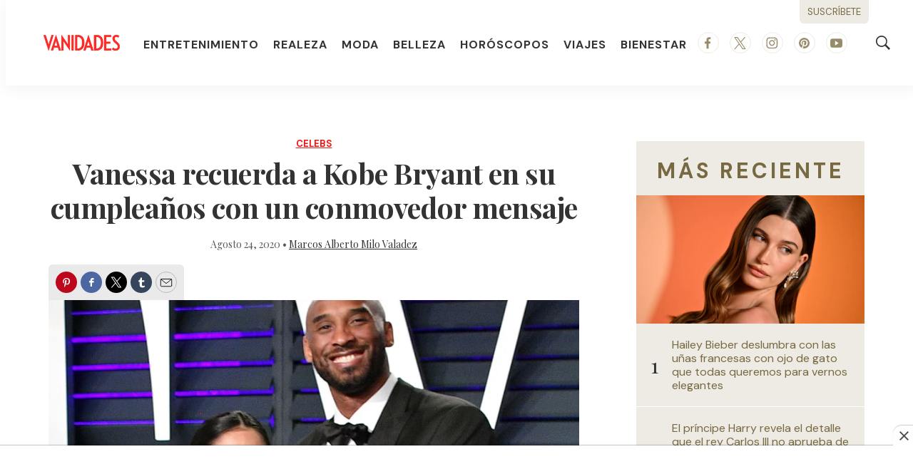

--- FILE ---
content_type: text/html;charset=UTF-8
request_url: https://www.vanidades.com/celebs/vanessa-recuerda-a-kobe-bryant-en-su-cumpleanos-con-un-conmovedor-mensaje
body_size: 42075
content:

<!DOCTYPE html>
<html class="ArticlePage" lang="es"
 data-lead="nested">
    <head>
    <meta charset="UTF-8">

    <meta property="og:title" content="Vanessa recuerda a Kobe Bryant en su cumpleaños con un conmovedor mensaje">

    <meta property="og:url" content="https://www.vanidades.com/celebs/vanessa-recuerda-a-kobe-bryant-en-su-cumpleanos-con-un-conmovedor-mensaje">

    <meta property="og:image" content="https://editorialtelevisa.brightspotcdn.com/dims4/default/074a5c4/2147483647/strip/true/crop/900x506+0+47/resize/1440x810!/quality/90/?url=https%3A%2F%2Fk2-prod-editorial-televisa.s3.us-east-1.amazonaws.com%2Fbrightspot%2Fwp-content%2Fuploads%2F2020%2F01%2F900vanessa-kobe-bryant2.jpg">

    
    <meta property="og:image:url" content="https://editorialtelevisa.brightspotcdn.com/dims4/default/074a5c4/2147483647/strip/true/crop/900x506+0+47/resize/1440x810!/quality/90/?url=https%3A%2F%2Fk2-prod-editorial-televisa.s3.us-east-1.amazonaws.com%2Fbrightspot%2Fwp-content%2Fuploads%2F2020%2F01%2F900vanessa-kobe-bryant2.jpg">
    
    <meta property="og:image:width" content="1440">
    <meta property="og:image:height" content="810">
    <meta property="og:image:type" content="image/jpeg">
    
    <meta property="og:image:alt" content="Vanessa y Kobe Bryant">
    

    <meta property="og:site_name" content="Vanidades">



    <meta property="og:type" content="article">

    <meta property="article:author" content="https://www.vanidades.com/author/amilov">

    <meta property="article:published_time" content="2020-08-24T15:02:43">

    <meta property="article:modified_time" content="2020-08-24T15:03:55">

    <meta property="article:section" content="Celebs">

    <meta property="article:tag" content="pareja">

    <meta property="article:tag" content="amor">

    <meta property="article:tag" content="mensaje">

    <meta property="article:tag" content="cumpleños">

    <meta property="article:tag" content="Kobe Bryant">

    <meta property="article:tag" content="Vanessa Bryant">

    <meta property="article:tag" content="muerte prematura">

    
    <meta name="twitter:card" content="summary_large_image"/>
    
    
    
    
    
    <meta name="twitter:image" content="https://editorialtelevisa.brightspotcdn.com/dims4/default/074a5c4/2147483647/strip/true/crop/900x506+0+47/resize/1440x810!/quality/90/?url=https%3A%2F%2Fk2-prod-editorial-televisa.s3.us-east-1.amazonaws.com%2Fbrightspot%2Fwp-content%2Fuploads%2F2020%2F01%2F900vanessa-kobe-bryant2.jpg"/>

    
    <meta name="twitter:image:alt" content="Vanessa y Kobe Bryant"/>
    
    
    <meta name="twitter:site" content="@vanidadesmx"/>
    
    
    
    <meta name="twitter:title" content="Vanessa recuerda a Kobe Bryant en su cumpleaños con un conmovedor mensaje"/>
    

    <meta property="fb:app_id" content="309691323745503">


    <meta name="robots" content="index, follow, max-image-preview:large">


    

    <style type="text/css">:root {
    --color-primary-theme: #ec1916;

    --color-primary-text-theme: #333333;
    --color-secondary-text-theme: #5a5a5a;
    --color-text-inverse-theme: #ffffff;
    --color-site-bg-theme: #ffffff;
    --color-border-theme: #fff4f5;
    --color-callout-bg-theme: #fff4f5;

    --color-header-bg-theme: #ffffff;
    --color-header-secondary-bg-theme: #ec1916;
    --color-header-text-theme: #333333;
    --color-header-border-theme: #b3b3b3;

    --color-hat-bg-theme: #ffecef;
    --color-hat-text-theme: #ec1916;

    
    

    --color-footer-bg-theme: #ffffff;
    --color-footer-text-theme: #333333;

    --color-link-text-theme: #ec1916;
    --color-link-text-hover-theme: #988b6a;

    --color-button-bg-theme: #ffffff;
    --color-button-border-theme: #ec1916;
    --color-button-text-theme: #333333;
    --color-button-hover-bg-theme: #ec1916;
    --color-button-hover-border-theme: #ec1916;
    --color-button-hover-text-theme: #ffffff;
    

    --color-list-title-theme: #ec1916;
    --color-list-border-theme: #fff4f5;
    --color-category-text-theme: #fff4f5;

    --color-sponsored-banner-bg-theme: #eeebe4;
    --color-sponsored-banner-text-theme: #776942;
}
</style>
    <style type="text/css">:root {
            --button-border-radius:0;
        }
</style>
    <style type="text/css">:root {
  --font-1: "Arial";
  --font-2: "Times";
}

body {
  --font-1: "Playfair Display";
  --font-2: "DM Sans";
}
</style>

    
        <link data-cssvarsponyfill="true" class="Webpack-css" rel="stylesheet" href="https://editorialtelevisa.brightspotcdn.com/resource/00000184-c9ff-dcdf-adbd-cfffc08a0000/styles/default/All.min.ff3075fed1d9cce8e4c5665711858f5a.gz.css">
    <style>html {
  word-break: inherit;
}
</style>
<style>.GoogleDfpAd-wrapper[data-sticky-bottom]{background:#fff;z-index:100} .GoogleDfpAd-wrapper .GoogleDfpAd-close{background-color:#fff} .GoogleDfpAd-wrapper .GoogleDfpAd{display:flex;justify-content:center;}</style>
<style>.ArticlePage .Page-below .HtmlModule:first-child{max-width:900px;margin:0 auto 60px;}</style>
<style>.GoogleDfpAd-wrapper[data-sticky-bottom="true"]{z-index:2147483646!important;}</style>
<style>@media only screen and (max-width:980px){.ArticlePage div[data-type="_mgwidget"]{padding:0 20px;}}</style>
<style>.Hat p{font-size:1.1em;line-height:1.2}.Hat p a{text-decoration:none}.Page-header-hamburger-menu{background:var(--color-site-bg-theme)!important}.Page-header-hamburger-menu .NavigationItem-text{font-weight:400;text-transform:uppercase}.Page-header{box-shadow:0 5px 20px 0 rgba(0,0,0,.05)}.Page-header .Page-header-bar{max-width:1600px;box-shadow:0 0 0 0 transparent;margin:0 auto}.Page-header .Page-header-bar .Page-header-bar-logo img{max-height:220px;width:500px}.Page-header .Page-header-bar .NavigationItem-text{font-family:var(--font-2)}.Page-header .Page-header-bar .NavigationItem-text a{letter-spacing:1px;padding:10px 0 5px;text-transform:uppercase}.Page-header .Page-header-bar .NavigationItem-text a:hover{border-bottom:2px solid var(--color-header-border-theme);color:var(--color-primary-theme);padding:7px 0 5px}.Page-header .Page-header-bar .SocialLink{border:1px solid var(--color-sponsored-banner-bg-theme)}.Page-header .Page-header-bar .SocialLink svg{fill:#988b6a}.Page-header .Page-header-bar .SocialLink:hover{background:var(--color-sponsored-banner-bg-theme)}.Page-header .Page-header-bar .Page-header-end .Page-header-cta{border-radius:0 0 6px 6px;cursor:pointer;padding:4px 0;top:-40px;transition:.3s ease}.Page-header .Page-header-bar .Page-header-end .Page-header-cta:hover{background-color:#d7d7d7;border-color:#d7d7d7;padding:8px 0;transition:.3s ease}.Page-header .Page-header-bar .Page-header-end .SearchOverlay .SearchOverlay-search-overlay{width:max-content;background:rgba(255,255,255,.6);border:0;border-radius:10px;left:auto;top:100px}.Page-header .Page-header-bar .Page-header-end .SearchOverlay .SearchOverlay-search-overlay .SearchOverlay-search-form{background:0 0;padding:20px}.Page-header .Page-header-bar .Page-header-end .SearchOverlay .SearchOverlay-search-overlay .SearchOverlay-search-form .SearchOverlay-search-label{min-width:300px}.Page-header .Page-header-bar .Page-header-end .SearchOverlay .SearchOverlay-search-overlay .SearchOverlay-search-form .SearchOverlay-search-label .SearchOverlay-search-input{background:#fff;border-radius:6px;color:#aaa;font-size:1.6rem}.Page-header .Page-header-bar .Page-header-end .SearchOverlay .SearchOverlay-search-overlay .SearchOverlay-search-form .SearchOverlay-search-label .SearchOverlay-search-input::placeholder{color:#7f7f7f}.Page-header .Page-header-bar .Page-header-end .SearchOverlay .SearchOverlay-search-overlay .SearchOverlay-search-form .SearchOverlay-search-label .SearchOverlay-search-submit{cursor:pointer}.Page-header .Page-header-bar .Page-header-end .SearchOverlay .SearchOverlay-search-overlay .SearchOverlay-search-form .SearchOverlay-search-label .SearchOverlay-search-submit svg{fill:#7f7f7f}.Page-content .PageHeading-content-wrapper{background:var(--color-site-bg-theme)}.Page-content .PageHeading-content-wrapper .PageHeading-content{padding:0;text-decoration:underline}.Page-content .PageHeading-content-wrapper .PageHeading-content .PageHeading-title{font-size:6rem;font-style:italic;font-weight:400;padding-top:0;text-align:left;text-transform:uppercase}.Page-content .flickity-slider{transform:translateX(0)}.Page-content .OneColumnContainer{text-align:center}.Page-content .OneColumnContainer .Container-title{background:var(--color-site-bg-theme);border:1px solid #000;color:#000;display:initial;padding:10px 14px;text-align:start;-webkit-box-shadow:14px 14px 0 -4px rgba(0,0,0,.8);-moz-box-shadow:14px 14px 0 -4px rgba(0,0,0,.8);box-shadow:14px 14px 0 -4px rgba(0,0,0,.8)}.Page-content .OneColumnContainer .Container-description{width:90%;margin:40px auto}.Page-content .Page-tags .Button{min-width:auto!important;background:var(--color-site-bg-theme);border:1px solid var(--color-footer-text-theme);color:var(--color-secondary-text-theme);font-size:inherit!important;font-style:italic;font-weight:400;padding-bottom:30px}.Page-content .Page-tags .Button:hover{background:var(--color-primary-theme);border:1px solid var(--color-primary-theme);color:var(--color-site-bg-theme)}.Page-content .Author{background:var(--color-hat-bg-theme);border:1px solid var(--color-hat-bg-theme)}.Page-content .Author a{color:var(--color-footer-text-theme);font-weight:400}.Page-footer-logo img{max-width:300px}.Page-footer .FooterNavigationItem .NavigationLink-text,.Page-footer .FooterNavigationItem span{font-family:var(--font-2)}.Page-footer .FooterNavigationItem-text span{color:var(--color-primary-theme)}.Page-footer .Page-footer-bottom{border-top:1px solid #ddd}.Page-footer .Page-footer-bottom p{color:var(--color-secondary-text-theme);font-family:var(--font-2)}.Page-footer .Page-footer-bottom .SocialLink{border-color:var(--color-primary-theme)}.Page-footer .Page-footer-bottom .SocialLink svg{fill:var(--color-primary-theme)}.Page-below .PageList-items .PageList-items-item{overflow:hidden}.Page-below .PageList-items .PageList-items-item .PagePromo-content{padding:0 14px 16px}.Page-below .PageListStandardD .PageList-items-item{border-bottom:1px solid #e3e3e3!important;border-radius:0;margin:10px auto 0;padding:10px 0}.Page-below .PageListStandardD .PageList-items-item:first-of-type{border-top:0;padding-top:0!important}.Page-below .PageListStandardD .PagePromo{background:var(--color-site-bg-theme);overflow:hidden}.Page-below .PageListStandardD .PagePromo .PagePromo-content{padding:20px 20px 20px 0}.Button{min-width:300px!important;font-size:1.2em!important;font-style:normal;font-weight:400}.Button,.SearchResultsPage-content .PagePromo-category .Link{font-family:var(--font-2);text-transform:uppercase}.TwoColumnContainer7030[data-has-background]{background:linear-gradient(0deg,#fff 60%,#988b6a 0);margin-bottom:0!important;padding-bottom:0!important}.TwoColumnContainer7030[data-has-background] .RichTextModule{margin-bottom:20px}.TwoColumnContainer7030[data-has-background] .RichTextModule .RichTextModule-title{color:var(--color-text-inverse-theme);font-family:var(--font-2);font-size:6rem;font-style:normal;font-weight:200;letter-spacing:4px;margin-bottom:0;text-transform:uppercase}@media only screen and (max-width:1279px){.Page-header .Page-header-bar .Page-header-bar-logo img{width:auto;max-height:50px}.Page-header .Page-header-bar .Page-header-end .Page-header-cta{border-color:#776842;border-radius:6px}.Page-header .Page-header-bar .Page-header-end .Page-header-cta .Link{color:#776842}}@media only screen and (min-width:1024px){:root{--page-title-1:5rem;--page-title-2:4rem;--list-title-1:4rem;--promo-title-1:4rem}}@media only screen and (max-width:1023px){.TwoColumnContainer7030[data-has-background] .RichTextModule .RichTextModule-title{text-align:center}}@media only screen and (min-width:768px){:root{--page-title-1:4rem}}@media only screen and (max-width:767px){.Page-header-bar .Page-header-bar-logo img{max-height:60px}.PagePromo[data-mobile-alt-layout=true]{align-items:center;border-radius:0;display:flex;justify-content:start;padding:0 20px}.PagePromo[data-mobile-alt-layout=true] .PagePromo-media{margin:0 20px 0 0}.PagePromo[data-mobile-alt-layout=true] .PagePromo-content{padding:20px 0}.PagePromo[data-mobile-alt-layout=true] .PagePromo-description{display:none}.TwoColumnContainer7030[data-has-background] .RichTextModule .RichTextModule-title{font-size:4rem}}@media only screen and (max-width:567px){.Page-header-bar .Page-header-end[data-has-cta]{flex-direction:row;margin-right:0}}
.AuthorPage .Page-below {width: auto !important;}</style>
<style>.issuu-buttons-wrapper{padding:30px 0 0}.issuu-buttons-wrapper .date{color:var(--color-primary-theme);font-family:var(--font-2);font-size:1.4rem;font-weight:700;margin-bottom:10px;text-transform:uppercase}.issuu-buttons-wrapper .title{color:#000;font-family:var(--font-1);font-size:2.4em;line-height:1;text-transform:uppercase}.issuu-buttons-wrapper .description,.issuu-buttons-wrapper ul li a{color:#000;font-family:var(--font-2);font-size:1.2em}.issuu-buttons-wrapper .disclaimer{color:#5a5a5a;font-family:var(--font-1);font-size:.8em;text-transform:uppercase}.issuu-buttons-wrapper ul{display:flex;flex-wrap:wrap;justify-content:space-between}.issuu-buttons-wrapper ul li{width:48%;display:flex;justify-content:center;margin:1%;text-align:center}.issuu-buttons-wrapper ul li a{width:100%;background:#fff;border:1px solid #000;font-size:18px;padding:10px;-webkit-transition:.3s ease-in-out;transition:.3s ease-in-out}.issuu-buttons-wrapper ul li a:hover{background:#000;border-color:#0000;color:#fff}.container-iframe{position:relative;overflow:hidden;width:100%;padding-top:56.25%;box-shadow:0 5px 10px 0 rgba(0,0,0,.1)}.container-iframe .responsive-iframe{border:10px solid var(--color-site-bg-theme)!important}@media screen and (max-width:1023px){.issuu-buttons-wrapper{text-align:center}.issuu-buttons-wrapper .title{font-size:1.6em}}</style>
<style>.back-subscribe{background-image:url(https://dam.cocinafacil.com.mx/wp-content/uploads/2022/06/BackSuscribeteDesktop.jpg);background-size:cover;background-repeat:no-repeat;background-position:top right;position:relative}.back-subscribe .subscribe{background:rgba(112,84,45,.3)}.back-subscribe .subscribe #mc_embed_signup{width:90%;background:0 0;margin:0 auto;padding:60px 80px 80px}.back-subscribe .subscribe #mc_embed_signup .mc-custom-title{color:#fffaea;font-family:'Rubik',sans-serif;font-size:2.5em;line-height:1.2;margin:10px auto 0}.back-subscribe .subscribe #mc_embed_signup .mc-custom-subtitle{width:40%;color:var(--color-site-bg-theme);font-family:'Rubik',sans-serif;font-size:1.6em;line-height:1.2;margin:20px 0 0}.back-subscribe .subscribe #mc_embed_signup form{margin:20px 0 0;padding:0}.back-subscribe .subscribe #mc_embed_signup form #mce-responses{margin:0}.back-subscribe .subscribe #mc_embed_signup form #mce-responses #mce-success-response,.back-subscribe .subscribe #mc_embed_signup form #mce-responses .response{color:#000;font-family:'Rubik',sans-serif;font-size:1.2em;font-weight:700;margin:20px 0;padding:0;text-transform:uppercase}.back-subscribe .subscribe #mc_embed_signup .mc-field-group{max-width:500px;padding:0}.back-subscribe .subscribe #mc_embed_signup .button{height:40px;background:#ea2035;border-radius:10px;font-family:'Rubik',sans-serif;font-weight:700;line-height:20px;margin:10px 0 0;padding:5px 15px;text-transform:uppercase}.back-subscribe .subscribe #mc_embed_signup .button:hover{background:#ce0c20}.back-subscribe .subscribe #mc_embed_signup #mc-embedded-subscribe-form div.mce_inline_error{background-color:transparent!important;font-size:12px!important;font-weight:700!important;color:#ea2035!important;margin:5px 0 0!important;border-radius:4px;font-family:'Rubik',sans-serif}.back-subscribe .subscribe #mc_embed_signup #mc_embed_signup #mc-embedded-subscribe-form input.mce_inline_error,.back-subscribe .subscribe #mc_embed_signup input{border:0!important;border-radius:0!important;font-weight:500!important;font-family:'Rubik',sans-serif;height:40px;text-transform:none;font-size:15px!important}.back-subscribe .subscribe #mc_embed_signup .indicates-required,.back-subscribe .subscribe #mc_embed_signup .mc-field-group label{display:none!important}.back-subscribe .subscribe #mc_embed_signup p.disclaimer{font-size:12px;font-family:'Rubik',sans-serif;line-height:16px;margin:40px 0 0}.back-subscribe .subscribe #mc_embed_signup p.disclaimer a{text-decoration:underline;color:var(--color-site-bg-theme)}@media screen and (max-width:1600px){.back-subscribe .subscribe #mc_embed_signup .mc-custom-subtitle{width:60%}}@media screen and (max-width:1200px){.back-subscribe .subscribe #mc_embed_signup .mc-custom-subtitle{width:100%}}@media screen and (max-width:769px){.back-subscribe .subscribe{background:rgba(112,84,45,.5)}.back-subscribe .subscribe #mc_embed_signup{padding:60px 0 80px}}</style>
<style>.mobile-back-subscribe{background-image:url(https://dam.cocinafacil.com.mx/wp-content/uploads/2022/06/BackSuscribeteDesktop.jpg);background-size:cover;background-repeat:no-repeat;background-position:top right;border-radius:6px;overflow:hidden;position:relative}.mobile-back-subscribe .subscribe{background:rgba(151,92,9,.4)}.mobile-back-subscribe .subscribe #mc_embed_signup{width:90%;background:0 0;margin:0 auto;padding:20px 10px 30px}.mobile-back-subscribe .subscribe #mc_embed_signup .mc-custom-title{color:#fffaea;font-family:'Work Sans',sans-serif;font-size:1.6em;line-height:1.2;margin:10px auto 0}.mobile-back-subscribe .subscribe #mc_embed_signup .mc-custom-subtitle{color:#fff;font-family:'Work Sans',sans-serif;font-size:1.2em;line-height:1.1;margin:10px 0 0}.mobile-back-subscribe .subscribe #mc_embed_signup form{margin:24px 0 0;padding:0}.mobile-back-subscribe .subscribe #mc_embed_signup form #mce-responses{margin:0}.mobile-back-subscribe .subscribe #mc_embed_signup form #mce-responses #mce-success-response,.mobile-back-subscribe .subscribe #mc_embed_signup form #mce-responses .response{color:#000;font-family:'Work Sans',sans-serif;font-size:1.2em;font-weight:700;margin:20px 0;padding:0;text-transform:uppercase}.mobile-back-subscribe .subscribe #mc_embed_signup .mc-field-group{width:100%;max-width:500px;padding:0}.mobile-back-subscribe .subscribe #mc_embed_signup .mc-field-group label{display:none!important}.mobile-back-subscribe .subscribe #mc_embed_signup .button{height:40px;background:#ea2035;border-radius:10px;font-family:'Work Sans',sans-serif;font-weight:700;line-height:20px;margin:2px 0 0;padding:5px 15px;text-transform:uppercase}.mobile-back-subscribe .subscribe #mc_embed_signup .button:hover{background:#ce0c20}.mobile-back-subscribe .subscribe #mc_embed_signup #mc-embedded-subscribe-form div.mce_inline_error{background-color:transparent;font-size:12px;font-weight:700;color:#ea2035;margin:5px 0 0;border-radius:4px;font-family:'Work Sans',sans-serif}.mobile-back-subscribe .subscribe #mc_embed_signup #mc_embed_signup #mc-embedded-subscribe-form input.mce_inline_error,.mobile-back-subscribe .subscribe #mc_embed_signup input{border:0!important;border-radius:0;font-weight:500;font-family:'Work Sans',sans-serif;height:40px;text-transform:none;font-size:15px}.mobile-back-subscribe .subscribe #mc_embed_signup .indicates-required{display:none}.mobile-back-subscribe .subscribe #mc_embed_signup p.disclaimer{font-size:12px;font-family:'Work Sans',sans-serif;line-height:14px;margin:20px 0 0}.mobile-back-subscribe .subscribe #mc_embed_signup p.disclaimer a{text-decoration:underline;color:#fff}@media screen and (max-width:1600px){.back-subscribe .subscribe #mc_embed_signup .mc-custom-subtitle{width:60%}}@media screen and (max-width:1200px){.back-subscribe .subscribe #mc_embed_signup .mc-custom-subtitle{width:100%}}@media screen and (max-width:769px){.back-subscribe .subscribe{background:rgba(112,84,45,.5)}.back-subscribe .subscribe #mc_embed_signup{padding:60px 0 80px}}</style>
<style>.ArticlePage .ArticlePage-lede-content{width:100%;max-width:none;text-align:center}.ArticlePage .Page-headline{font-weight:700}.ArticlePage .Page-subHeadline{font-family:var(--font-2);font-size:2rem}.ArticlePage .Figure,.ArticlePage .Page-lead .Figure{position:relative}.ArticlePage .Page-lead .Figure .Figure-content{align-items:center;background:var(--color-list-border-theme);border:0;color:var(--color-secondary-text-theme);display:flex;justify-content:space-between;margin:0 auto!important;padding:10px 18px}.ArticlePage .Page-lead .Figure .Figure-content .Figure-caption p,.ArticlePage .Page-lead .Figure .Figure-content .Figure-credit p{width:auto;margin:0}.ArticlePage .Page-lead .Figure .Figure-content .Figure-caption{line-height:1.6;margin-bottom:0;text-align:center}.ArticlePage .Page-lead .Figure .Figure-content .Figure-caption p{font-size:1.8rem;font-style:italic}.ArticlePage .Page-lead .Figure .Figure-content .Figure-credit{background:rgba(0,0,0,.3);color:var(--color-site-bg-theme);font-family:var(--font-2);line-height:1.6;text-align:center;padding:4px 12px 3px;position:absolute;right:-5px;top:0}.ArticlePage .Page-lead .Figure .Figure-content .Figure-credit p{font-size:1.2rem;font-style:normal;text-transform:uppercase}.ArticlePage blockquote{border-top:8px solid var(--color-primary-theme);color:#666;font-size:2.8rem;font-style:italic;padding-top:30px;text-align:left}.ArticlePage .Page-articleBody .RichTextBody h2{color:#626262;font-size:2.2rem;margin-bottom:14px;line-height:1.4;font-family:var(--font-1)}.ArticlePage .Page-articleBody .RichTextBody h3{font-size:2rem;font-family:var(--font-1)}.ArticlePage .Page-articleBody .RichTextBody h4,.ArticlePage .Page-articleBody .RichTextBody h5,.ArticlePage .Page-articleBody .RichTextBody h6,.ArticlePage .Page-articleBody .RichTextBody p,.ArticlePage blockquote{font-family:var(--font-1)}.ArticlePage .Page-articleBody .HtmlModule{display:flex;justify-content:center;margin-top:30px}.ArticlePage .Quote .Quote-attribution{color:var(--color-primary-theme);font-family:var(--font-2);font-size:1.6rem;font-style:italic;font-weight:700;text-align:left;justify-content:start;text-transform:uppercase}.ArticlePage .Quote .CarouselSlide-info{background:#eaeaea;color:#707070;display:flex;justify-content:space-between;padding:8px 12px 6px}.ArticlePage .Quote .CarouselSlide-info div{margin-top:0}.ArticlePage .Figure .Figure-content{background:var(--color-site-bg-theme);border-bottom:1px solid var(--color-primary-theme);display:flex;flex-wrap:wrap;justify-content:start;margin:0 auto;padding:10px 0 16px}.ArticlePage .Figure .Figure-content .Figure-caption{width:100%;line-height:1.6;margin-bottom:10px;text-align:center}.ArticlePage .Figure .Figure-content .Figure-caption p{width:auto;margin:0;font-family:var(--font-1);font-size:1.8rem;font-style:italic;text-align:left}.ArticlePage .Figure .Figure-content .Figure-credit{width:auto;letter-spacing:.3px;position:relative}.ArticlePage .Figure .Figure-content .Figure-credit p{font-family:var(--font-1);font-size:1.2rem;font-style:normal;text-transform:uppercase}.ArticlePage .PagePromo .PageList-items-item{background:var(--color-site-bg-theme);border-radius:6px;overflow:hidden}.ArticlePage .PagePromo .PageList-items-item .PagePromo-content{padding:0 14px 16px}.ArticlePage .Page-breadcrumbs{margin-bottom:10px}.ArticlePage .Page-breadcrumbs .Link{font-family:var(--font-2);text-decoration:underline;text-transform:uppercase}.ArticlePage .Page-byline{font-size:1.4rem}.ArticlePage .Page-byline .Page-datePublished{display:inline-block;color:var(--color-secondary-text-theme)}.ArticlePage .Page-byline .Page-authors .Link{text-decoration:underline}.ArticlePage .Page-byline .Page-authors .Link:hover{color:var(--color-secondary-text-theme)}.ArticlePage .Page-actions,.ArticlePage .Page-below .PageListStandardB .PageList-header .PageList-header-title,.ArticlePage .Page-below .PageListStandardBV2 .PageList-header .PageList-header-title{margin-bottom:0}.ArticlePage .Page-actions .ActionBar{background:#eaeaea;border-radius:6px 6px 0 0;padding:10px}.ArticlePage .Page-actions-bottom .Page-actions{margin-top:30px}.ArticlePage .Page-actions-bottom .Page-actions .ActionBar{border-radius:6px}.ArticlePage .Page-lead .Image{border-radius:0}.ArticlePage .PageListRightRailA[data-module]{margin-bottom:40px}.ArticlePage .Page-below .PageListStandardB,.ArticlePage .Page-below .PageListStandardB .PageList-items .PageList-items-item,.ArticlePage .Page-below .PageListStandardBV2,.ArticlePage .Page-below .PageListStandardBV2 .PageList-items .PageList-items-item{background:var(--color-site-bg-theme)}.ArticlePage .Page-below .PageListStandardB .PageList-header,.ArticlePage .Page-below .PageListStandardBV2 .PageList-header{color:var(--color-footer-text-theme);margin-bottom:0}.ArticlePage .Page-aside .PageListRightRailA{background:var(--color-sponsored-banner-bg-theme)}.ArticlePage .Page-aside .PageListRightRailA .PageList-header .PageList-header-title{color:var(--color-sponsored-banner-text-theme);font-weight:700}.ArticlePage .Page-aside .PageListRightRailA .PageList-items .PageList-items-item{color:var(--color-sponsored-banner-text-theme);border-bottom:1px solid var(--color-text-inverse-theme)}.ArticlePage .Page-aside .PageListRightRailA .PageList-items .PageList-items-item::before{color:var(--color-primary-text-theme)}.ArticlePage .Page-aside .PageListRightRailA .PageList-items .PageList-items-item .Link{color:var(--color-sponsored-banner-text-theme)}@media screen and (max-width:767px){.ArticlePage .Page-below .PageList-items{padding:0}.ArticlePage .Page-below .PageList-items .PageList-items-item{margin:0 auto;padding:0!important}.ArticlePage .Page-below .PageList-items .PageList-items-item .PagePromo-content{padding:20px 0}.ArticlePage .Page-below .PageListStandardB .PageList-items .PageList-items-item .PagePromo-content,.ArticlePage .Page-below .PageListStandardBV2 .PageList-items .PageList-items-item .PagePromo-content{padding:0 0 20px}}</style>
<style>.ArticlePage .Page-articleBody-items-item{text-align:center}.ArticlePage .Page-articleBody-items-item .ListicleItem .ListicleItem-index{width:80%;margin:30px auto -80px;position:relative}.ArticlePage .Page-articleBody-items-item .ListicleItem .ListicleItem-index::before{border-top:0}.ArticlePage .Page-articleBody-items-item .ListicleItem .ListicleItem-index span{background:0 0;border-radius:0;color:var(--color-primary-text-theme);padding:0}.ArticlePage .Page-articleBody-items-item .ListicleItem .ListicleItem-title{background:var(--color-site-bg-theme);border-radius:6px 6px 0 0;margin:0 auto;padding:50px 20px 30px;text-decoration:underline}.ArticlePage .Page-articleBody-items-item .ListicleItem .ListicleItem-body{padding-bottom:50px}.ArticlePage .Page-articleBody-items-item .ListicleItem .ListicleItem-body .Enhancement{border-radius:0;margin-top:0;overflow:hidden}.ArticlePage .Page-articleBody-items-item .ListicleItem .ListicleItem-body .Enhancement .Figure-content{justify-content:center}.ArticlePage .Page-articleBody-items-item .ListicleItem .ListicleItem-body .Enhancement .Figure-content .Figure-caption p,.ArticlePage .Page-articleBody-items-item .ListicleItem .ListicleItem-body .Enhancement .Figure-content .Figure-credit p{width:auto;margin:0;text-align:center}.ArticlePage .Page-articleBody-items-item .ListicleItem .ListicleItem-body .Enhancement .Figure-content .Figure-credit{border-radius:0 0 0 6px}.ArticlePage .Page-articleBody-items-item .ListicleItem .ListicleItem-body.RichTextBody{border:1px solid #dadad9;border-radius:10px;overflow:hidden}.ArticlePage .Page-articleBody-items-item .ListicleItem .ListicleItem-body.RichTextBody p{width:90%;margin:20px auto 30px}.ArticlePage .Page-articleBody-items-item .ListicleItem .ListicleItem-body.RichTextBody p .Button{max-width:600px;min-width:300px;border-radius:10px;margin-top:14px;text-decoration:none;text-transform:uppercase}.ArticlePage .Page-articleBody-items-item .ListicleItem .ListicleItem-body.RichTextBody p .Button:hover{color:#000}.ArticlePage .Page-articleBody-items-item .ListicleItem .ListicleItem-body.RichTextBody .Figure .Figure-content{background:var(--color-sponsored-banner-bg-theme);border-bottom:1px solid #dadad9;border-radius:0;color:var(--color-sponsored-banner-text-theme)}@media only screen and (max-width:767px){.ArticlePage .Page-articleBody-items-item .ListicleItem .ListicleItem-index{margin:30px auto -42px}}</style>
<style>.PageListCarouselB[data-has-background]{padding-top:50px!important;padding-bottom:60px!important}.PageListCarouselB .PageList-header-title{border-top:1px solid var(--color-header-border-theme);border-bottom:1px solid var(--color-header-border-theme);color:var(--color-primary-theme);font-size:2.8rem!important;padding:10px 0;text-align:center}.PageListCarouselB .Link{font-size:1.5rem}@media only screen and (max-width:1279px){.PageListCarouselB .flickity-button svg{left:-2px}}</style>
<style>.PageListCarouselD{background:var(--color-link-text-hover-theme);padding:60px 0}.PageListCarouselD .PageList-header-title{color:var(--color-sponsored-banner-bg-theme);font-size:6rem;font-style:italic;font-weight:700;text-align:left;text-transform:uppercase}.PageListCarouselD .PagePromo .PagePromo-title{text-align:left!important}.PageListCarouselD .PagePromo .PagePromo-title .Link{color:var(--color-text-inverse-theme)}</style>
<style>.PageListRightRailA[data-module]{max-width:600px;min-width:300px;background:var(--color-sponsored-banner-bg-theme);margin:0 auto;padding:20px 0 10px!important}.PageListRightRailA[data-module] .PageList-header{margin-bottom:16px;text-align:center}.PageListRightRailA[data-module] .PageList-header .PageList-header-title{color:var(--color-sponsored-banner-text-theme);font-size:3rem;font-family:var(--font-2);font-weight:400;letter-spacing:4px;padding:4px 0 0;text-align:center;text-transform:uppercase}.PageListRightRailA[data-module] .PageList-items-item{border-bottom:1px solid var(--color-site-bg-theme);padding:0 20px 20px}.PageListRightRailA[data-module] .PageList-items-item:before{color:#000;font-size:3rem}.PageListRightRailA[data-module] .PageList-items-item:last-child{border-bottom:0}.PageListRightRailA[data-module] .PageList-items-item .Link{color:var(--color-sponsored-banner-text-theme);font-family:var(--font-2);font-size:1.6rem;font-weight:400}.PageListRightRailA[data-module] .PageList-items-item .Link:hover{color:#000}</style>
<style>.PageListStandardB .PageList-header .PageList-header-title{font-family:var(--font-2);font-size:6rem;font-style:normal;font-weight:200;letter-spacing:4px;margin-bottom:0;text-transform:uppercase}.PageListStandardB .PageList-items .PageList-items-item .PagePromo-content .PagePromo-title{font-size:2.2rem}.PageListStandardB .PageList-items .PageList-items-item .PagePromo-content .PagePromo-category{display:none}@media only screen and (max-width:1023px){.PageListStandardB{margin-top:60px!important}.PageListStandardB .PageList-header .PageList-header-title{text-align:center}.PageListStandardB .PageList-items .PageList-items-item .PagePromo-content .PagePromo-title{font-size:2.2rem}}@media only screen and (max-width:767px){.PageListStandardB .PageList-header .PageList-header-title{font-size:4rem}.PageListStandardB .PageList-items .PageList-items-item{width:90%;margin:0 auto}}</style>
<style>.PageListStandardBV2{margin-top:0!important;margin-bottom:0!important}.PageListStandardBV2[data-has-background]{margin-top:120px!important;padding-top:0!important;padding-bottom:20px!important}.PageListStandardBV2[data-has-background] .PageList-header{margin-bottom:0;position:relative;margin-top:-87px}.PageListStandardBV2[data-has-background] .PageList-header .PageList-header-title{color:var(--color-sponsored-banner-text-theme);font-family:var(--font-2);font-style:normal;font-weight:200;letter-spacing:4px;margin-bottom:0}.PageListStandardBV2[data-has-background] .PageList-items-item .PagePromo-content .PagePromo-category{color:var(--color-callout-bg-theme)}.PageListStandardBV2 .PageList-header{margin-bottom:20px}.PageListStandardBV2 .PageList-header .PageList-header-title{font-size:6rem;font-style:italic;font-weight:400;padding-top:30px;text-align:left;text-transform:uppercase}.PageListStandardBV2 .PageList-items{padding:30px 0}.PageListStandardBV2 .PageList-items-item{border-radius:0!important}.PageListStandardBV2 .PageList-items-item:last-child{border-bottom:0}.PageListStandardBV2 .PageList-items-item .PagePromo-content{padding:0 8px}.PageListStandardBV2 .PageList-items-item .PagePromo-content .PagePromo-category{color:var(--color-secondary-text-theme);display:flex;margin:18px 0 10px}.PageListStandardBV2 .PageList-items-item .PagePromo-content .PagePromo-category .Link{color:var(--color-primary-theme)!important;font-family:var(--font-2);font-size:1.4rem;text-transform:uppercase}.PageListStandardBV2 .PageList-items-item .PagePromo-content .PagePromo-title .Link{font-size:2.2rem}.PageListStandardBV2 .PageList-items-item .PagePromo-content .PagePromo-author,.PageListStandardBV2 .PageList-items-item .PagePromo-content .PagePromo-date{color:var(--color-secondary-text-theme);font-family:var(--font-2);font-size:1.4rem;letter-spacing:.5px}.PageListStandardBV2 .PageList-items-item .PagePromo-content .PagePromo-author .Link,.PageListStandardBV2 .PageList-items-item .PagePromo-content .PagePromo-date .Link{text-decoration:underline}.PageListStandardBV2 .PageList-items-item .PagePromo-content .PagePromo-author .Link:hover,.PageListStandardBV2 .PageList-items-item .PagePromo-content .PagePromo-date .Link:hover{color:var(----color-primary-theme)}@media only screen and (max-width:1024px){.PageListStandardBV2[data-has-background] .PageList-header .PageList-header-title{color:var(--color-sponsored-banner-text-theme);font-family:var(--font-2);font-style:normal;font-weight:200;margin-bottom:0;text-align:center}}@media only screen and (max-width:767px){.PageListStandardBV2 .PageList-items-item{max-width:500px;border-bottom:1px solid #ffaed5!important;margin:0 auto 20px}.PageListStandardBV2 .PageList-items .PageList-items-item{margin-bottom:30px!important}.PageListStandardBV2 .PageList-header .PageList-header-title{font-size:4rem;padding-bottom:30px}.PageListStandardBV2[data-has-background] .PageList-header{margin-top:-70px}.PageListStandardBV2[data-has-background] .PageList-items-item{border-bottom:1px solid #d1cec4!important}}</style>
<style>.PageListStandardC[data-module]{margin-top:30px;margin-bottom:60px}.PageListStandardC .PageList-header .PageList-header-title{background:var(--color-text-inverse-theme);border:1px solid var(--color-border-theme);color:#000;display:initial;padding:10px 14px;-webkit-box-shadow:14px 14px 0 -4px #000;-moz-box-shadow:14px 14px 0 -4px #000;box-shadow:14px 14px 0 -4px rgba(0,0,0,.8)}.PageListStandardC .Image{width:100%}.PageListStandardC .PagePromo-category{display:flex;margin:18px 0 10px}.PageListStandardC .PagePromo-category .Link{color:var(--color-primary-theme);font-family:var(--font-2);font-size:1.4rem;text-transform:uppercase}.PageListStandardC .PagePromo-author,.PageListStandardC .PagePromo-date{color:var(--color-secondary-text-theme);font-size:1.2rem;letter-spacing:.5px}.PageListStandardC .PagePromo-author .Link,.PageListStandardC .PagePromo-date .Link{color:var(--color-secondary-text-theme);text-decoration:underline}.PageListStandardC .PagePromo-author .Link:hover,.PageListStandardC .PagePromo-date .Link:hover{color:var(--color-primary-theme)}.PageListStandardC .PageList-items .PageList-items-item:first-child .PagePromo-category{margin:0 0 10px}.PageListStandardC .PageList-items .PageList-items-item:first-child .PagePromo-title .Link{text-shadow:3px 2px var(--color-text-inverse-theme)}.PageListStandardC .PageList-items .PageList-items-item:first-child .PagePromo-description{font-family:var(--font-2);line-height:1.6}@media only screen and (max-width:1023px){.PageListStandardC .PageList-items .PageList-items-item:first-child .PagePromo-content{width:100%;border:0;border-radius:0;top:-20px}}</style>
<style>.PageListStandardD .PageList-header-title{font-size:6rem;font-style:italic;font-weight:400;text-transform:uppercase}.PageListStandardD .PageList-items{gap:0}.PageListStandardD .PageList-items-item{border-bottom:1px solid var(--color-border-theme);padding:20px 0!important}.PageListStandardD .PageList-items-item:first-of-type{border-top:0;padding-top:0!important}.PageListStandardD .PageList-items-item:last-child{border-bottom:0}.PageListStandardD .PagePromo{background:var(--color-site-bg-theme);overflow:hidden}.PageListStandardD .PagePromo .PagePromo-content{padding:20px 20px 20px 0}.PageListStandardD .PagePromo .PagePromo-content .PagePromo-category{display:flex;margin:6px 0 10px}.PageListStandardD .PagePromo .PagePromo-content .PagePromo-category .Link{font-family:var(--font-2);font-size:1.4rem;text-transform:uppercase}.PageListStandardD .PagePromo .PagePromo-content .PagePromo-title .Link{font-size:2.2rem}.PageListStandardD .PagePromo .PagePromo-content .PagePromo-author,.PageListStandardD .PagePromo .PagePromo-content .PagePromo-date{font-size:1.2rem}.PageListStandardD .PagePromo .PagePromo-content .PagePromo-author .Link,.PageListStandardD .PagePromo .PagePromo-content .PagePromo-date .Link{text-decoration:underline}.PageListStandardD .PagePromo .PagePromo-content .PagePromo-author .Link:hover,.PageListStandardD .PagePromo .PagePromo-content .PagePromo-date .Link:hover{color:var(--color-primary-text-theme)}@media only screen and (max-width:1023px){.PageListStandardD .PagePromo .PagePromo-content{padding:0 20px 20px 0}.PageListStandardD .PagePromo .PagePromo-content .PagePromo-category{margin:0 0 10px}}@media only screen and (max-width:767px){.PageListStandardD .PageList-header-title{font-size:4rem}}</style>
<style>.ThreeColumnContainer .ThreeColumnContainer-column .PageListStandardDV2 .PageList-header{margin-bottom:18px}.ThreeColumnContainer .ThreeColumnContainer-column .PageListStandardDV2 .PageList-header .PageList-header-title{font-family:var(--font-2);font-size:3rem;font-style:normal;font-weight:200;letter-spacing:4px;margin-bottom:0;text-align:center;text-transform:uppercase}.ThreeColumnContainer .ThreeColumnContainer-column .PageListStandardDV2 .PageList-items .PageList-items-item{border-bottom:1px solid #eaeaea}.ThreeColumnContainer .ThreeColumnContainer-column .PageListStandardDV2 .PageList-items .PageList-items-item .PagePromo .PagePromo-media{width:150px}.ThreeColumnContainer .ThreeColumnContainer-column .PageListStandardDV2 .PageList-items .PageList-items-item .PagePromo .PagePromo-content{display:flex;align-items:center}.ThreeColumnContainer .ThreeColumnContainer-column .PageListStandardDV2 .PageList-items .PageList-items-item .PagePromo .PagePromo-content .PagePromo-category,.ThreeColumnContainer .ThreeColumnContainer-column .PageListStandardDV2 .PageList-items .PageList-items-item .PagePromo .PagePromo-content .PagePromo-description{display:none}.TwoColumnContainer7030 .TwoColumnContainer7030-column .PageListStandardDV2 .PageList-header{margin-bottom:10px}.TwoColumnContainer7030 .TwoColumnContainer7030-column .PageListStandardDV2 .PageList-header .PageList-header-title{font-family:var(--font-2);font-size:6rem;font-style:normal;font-weight:200;letter-spacing:4px;margin-bottom:0;text-transform:uppercase}.TwoColumnContainer7030 .TwoColumnContainer7030-column .PageListStandardDV2 .PageList-items .PageList-items-item .PagePromo .PagePromo-content .PagePromo-category .Link{color:var(--color-primary-theme)!important;font-family:var(--font-2);font-size:1.4rem;text-transform:uppercase}.TwoColumnContainer7030 .TwoColumnContainer7030-column .PageListStandardDV2 .PageList-items .PageList-items-item .PagePromo .PagePromo-content .PagePromo-title{font-size:2.2rem;margin:14px 0 20px}.TwoColumnContainer7030 .TwoColumnContainer7030-column .PageListStandardDV2 .PageList-items .PageList-items-item .PagePromo .PagePromo-content .PagePromo-byline .PagePromo-author,.TwoColumnContainer7030 .TwoColumnContainer7030-column .PageListStandardDV2 .PageList-items .PageList-items-item .PagePromo .PagePromo-content .PagePromo-byline .PagePromo-date,.TwoColumnContainer7030 .TwoColumnContainer7030-column .PageListStandardDV2 .PageList-items .PageList-items-item .PagePromo .PagePromo-content .PagePromo-byline .dot{color:var(--color-secondary-text-theme);font-family:var(--font-2);font-size:1.4rem;letter-spacing:.5px}@media only screen and (max-width:1100px){.ThreeColumnContainer .ThreeColumnContainer-container{grid-template-columns:1fr 1fr}}@media only screen and (max-width:767px){.TwoColumnContainer7030 .TwoColumnContainer7030-column .PageListStandardDV2 .PageList-header .PageList-header-title{font-size:4rem}}</style>
<style>.PageListStandardG .PageList-header{margin-bottom:20px}.PageListStandardG .PageList-header .PageList-header-title{color:var(--color-primary-text-theme);font-style:italic;margin-bottom:0}.PageListStandardG .PagePromo-category .Link{color:var(--color-primary-theme);text-transform:uppercase}.PageListStandardG .PageList-items-item{border-bottom:1px solid var(--color-border-theme)}.Page-below .PageListStandardG .PageList-header .PageList-header-title{color:var(--color-sponsored-banner-text-theme)}.Page-below .PageListStandardG .PageList-items .PagePromo-media img{max-width:200px}.Page-below .PageListStandardG .PageList-items .PagePromo-title{font-size:var(--promo-title-4)}.Page-below .PageListStandardG .PagePromo-date{font-size:var(--byline-2)}</style>
<style>.PageListStandardI{border-radius:10px}.PageListStandardI .PageList-items{padding:20px}.PageListStandardI .PageList-items .PageList-items-item{background:var(--color-text-inverse-theme);border:1px solid var(--color-border-theme);border-radius:10px;overflow:hidden;-webkit-transition:.3s ease-in-out;transition:.3s ease-in-out}.PageListStandardI .PageList-items .PageList-items-item .PagePromo-media{margin-bottom:0}.PageListStandardI .PageList-items .PageList-items-item .PagePromo-content{padding:10px}.PageListStandardI .PageList-items .PageList-items-item:first-child .PagePromo-media{border-radius:0;margin-top:0}.PageListStandardI .PageList-items .PageList-items-item:first-child .PagePromoModuleA-content{background:0 0;margin:20px auto;top:0}.PageListStandardI .PageList-items .PageList-items-item:hover{border:1px solid var(--color-border-theme);box-shadow:0 6px 8px rgba(0,0,0,.2)}.PageListStandardI .PageList-items .PageList-items-item:hover:first-child{background:var(--color-primary-theme);border:1px solid var(--color-secondary-text-theme);box-shadow:0 0 0 transparent;color:var(--color-text-inverse-theme)}.PageListStandardI .PageList-items .PageList-items-item:hover:first-child .PagePromo-media{margin-top:0}.PageListStandardI .PageList-items .PageList-items-item:hover:first-child .PagePromoModuleA-content{margin:20px auto}.PageListStandardI .PageList-items .PageList-items-item:hover:first-child .PagePromoModuleA-content .Link{color:var(--color-text-inverse-theme)}@media screen and (max-width:767px){.PageListStandardI .PageList-items{padding:0}.PageListStandardI .PageList-items .PageList-items-item{padding-bottom:0}}</style>
<style>.PageListStandardL .PageList-items-item:first-of-type{border-bottom:1px solid var(--color-header-border-theme)}.PageListStandardL .PageList-items-item:first-of-type .PagePromo-title .Link{font-size:4rem;font-weight:400}.PageListStandardL .PageList-items-item:not(:first-of-type){border-right:1px solid var(--color-header-border-theme)}.PageListStandardL .PagePromo-category{display:flex;margin:18px 0 10px}.PageListStandardL .PagePromo-category .Link{font-size:1.4rem;text-transform:uppercase}.PageListStandardL .PagePromo-title .Link{font-size:2.2rem}.PageListStandardL .PagePromo-author,.PageListStandardL .PagePromo-date{font-size:1.2rem}.PageListStandardL .PagePromo-author .Link,.PageListStandardL .PagePromo-date .Link{text-decoration:underline}.PageListStandardL .PagePromo-author .Link:hover,.PageListStandardL .PagePromo-date .Link:hover{color:var(--color-secondary-text-theme)}</style>
<style>.PagePromoModuleA{background:var(--color-site-bg-theme);margin-bottom:0!important;padding-bottom:30px}.PagePromoModuleA .PagePromo-media{margin-bottom:22px;overflow:hidden}.PagePromoModuleA .PagePromo-media .Link-icon{bottom:34px;left:0;right:0;margin:0 auto;z-index:1}.PagePromoModuleA .PagePromoModuleA-content{width:100%;max-width:none;padding:5px 10px 20px;text-align:left}.PagePromoModuleA .PagePromoModuleA-content .PagePromo-title{max-width:none!important}.PagePromoModuleA .PagePromoModuleA-content .PagePromo-title .Link{line-height:1.4}.PagePromoModuleA .PagePromoModuleA-content .PagePromo-description{font-family:var(--font-2);font-size:1.1em;line-height:1.8;margin-top:20px}.PagePromoModuleA .PagePromoModuleA-content .PagePromo-category .Link{color:var(--color-primary-theme)!important;font-family:var(--font-2);font-size:1.4rem;text-transform:uppercase}.PagePromoModuleA .PagePromoModuleA-content .PagePromo-author,.PagePromoModuleA .PagePromoModuleA-content .PagePromo-date{color:var(--color-secondary-text-theme);font-size:1.4rem;letter-spacing:.5px}.PagePromoModuleA .PagePromoModuleA-content .PagePromo-author .Link,.PagePromoModuleA .PagePromoModuleA-content .PagePromo-date .Link{color:var(--color-secondary-text-theme);text-decoration:underline}.PagePromoModuleA .PagePromo-byline{justify-content:left}.PagePromoModuleA .PagePromo-byline .PagePromo-author,.PagePromoModuleA .PagePromo-byline .PagePromo-date,.PagePromoModuleA .PagePromo-byline .dot{font-family:var(--font-2)}@media only screen and (max-width:1023px){.PagePromoModuleA .PagePromoModuleA-content .PagePromo-title{max-width:none}.PagePromoModuleA .PagePromoModuleA-content .PagePromo-description{font-size:1em;line-height:1.6;margin-top:14px}}</style>
<style>.PagePromoModuleB .PagePromoModuleB-content-wrapper .PagePromoModuleB-content{padding:0 8px}.PagePromoModuleB .PagePromoModuleB-content-wrapper .PagePromoModuleB-content .PagePromo-category{display:flex;margin:18px 0 10px}.PagePromoModuleB .PagePromoModuleB-content-wrapper .PagePromoModuleB-content .PagePromo-category .Link{color:var(--color-primary-theme);font-family:var(--font-2);text-transform:uppercase}.PagePromoModuleB .PagePromoModuleB-content-wrapper .PagePromoModuleB-content .PagePromo-title .Link{font-weight:400}.PagePromoModuleB .PagePromoModuleB-content-wrapper .PagePromoModuleB-content .PagePromo-description{font-family:var(--font-2);line-height:1.6}.PagePromoModuleB .PagePromoModuleB-content-wrapper .PagePromoModuleB-content .PagePromo-author .Link,.PagePromoModuleB .PagePromoModuleB-content-wrapper .PagePromoModuleB-content .PagePromo-date .Link{color:var(--color-primary-theme);text-decoration:underline}.PagePromoModuleB .PagePromoModuleB-content-wrapper .PagePromoModuleB-content .PagePromo-author .Link:hover,.PagePromoModuleB .PagePromoModuleB-content-wrapper .PagePromoModuleB-content .PagePromo-date .Link:hover{color:var(--color-text-inverse-theme)}</style>
<style>.PagePromoModuleC{margin-top:0!important}.PagePromoModuleC .PagePromoModuleC-content{text-align:center}.PagePromoModuleC .PagePromoModuleC-content .PagePromo-category{font-family:var(--font-2);font-size:.9em;font-weight:400;text-transform:uppercase}.PagePromoModuleC .PagePromoModuleC-content .PagePromo-title{font-size:var(--promo-title-1)}.PagePromoModuleC .PagePromoModuleC-content .PagePromo-title .Link:hover{color:var(--color-secondary-text-theme)}.PagePromoModuleC .PagePromoModuleC-content .PagePromo-description{font-family:var(--font-2);font-size:1.1em;line-height:1.8;margin-top:20px}@media screen and (max-width:769px){.PagePromoModuleC .PagePromoModuleC-content .PagePromo-title{line-height:1.5}.PagePromoModuleC .PagePromoModuleC-content .PagePromo-description{font-size:1em;line-height:1.6;margin-top:14px}}</style>
<style>.Page #_wrapper div[style="--color-module-background:#fdf5f5;"]{padding:30px}.Page #_wrapper .ThreeColumnContainer,.Page #_wrapper div[style="--color-module-background:#eeebe4;"]{padding:0 30px}.Page #_wrapper div[style="--color-module-background:#d6ff00;"]{background:#fff;padding:0 30px}.Page #_wrapper div[style="--color-module-background:#d6ff00;"] .TwoColumnContainer7030-column,.Page #_wrapper div[style="--color-module-background:#d6ff00;"] .TwoColumnContainer7030-column .PageListStandardB,.Page #_wrapper div[style="--color-module-background:#d6ff00;"] .TwoColumnContainer7030-column .PageListStandardDV2{background:#fff}.Page #_wrapper div[style="--color-module-background:#988b6a;"]{padding:30px}.Page #_wrapper .PageListStandardBV2[style=" --color-module-background: #2600ff;"]{background:#fff;padding:30px}</style>
<style>.ArticlePage #_wrapper{top:40px!important}.ArticlePage #_wrapper .Page-twoColumn .Page-aside .PageListRightRailA{margin-top:30px}.ArticlePage .Page-below .PageListStandardBV2{width:92%;background:0 0;margin:0 auto;position:relative}.ArticlePage .Page-below .PageListStandardBV2 .PageList-header{padding:0 30px}.ArticlePage .Page-below .PageListStandardBV2 .PageList-items{padding:20px 30px 0}</style>
<style>.AuthorPage #_wrapper{width:66%;margin:0 auto}.AuthorPage .Page-below{width:66%;background:#fff;margin:0 auto;position:relative}.AuthorPage .Page-below .PageListStandardBV2{padding:0}.AuthorPage .Page-below .PageListStandardBV2 .PageList-items{padding:0 30px}@media screen and (max-width:980px){.AuthorPage .Page-below{width:100%}}</style>
<link rel="alternate" href="https://www.vanidades.com/" as="es-US" hreflang="es-US">
<link rel="alternate" href="https://www.vanidades.com/" as="es-ES" hreflang="es-ES">
<link rel="alternate" href="https://www.vanidades.com/" as="es-MX" hreflang="es-MX">
<meta name="viewport" content="width=device-width, initial-scale=1, minimum-scale=1, maximum-scale=5"><title>Vanessa recuerda a Kobe Bryant en su cumpleaños con un conmovedor mensaje</title><meta name="description" content="Este 23 de agosto, la exestrella de la NBA Kobe Bryant hubiera cumplido 42 años, y por tal motivo, su esposa Vanessa así lo recordó."><link rel="canonical" href="https://www.vanidades.com/celebs/vanessa-recuerda-a-kobe-bryant-en-su-cumpleanos-con-un-conmovedor-mensaje"><meta name="brightspot.contentId" content="00000188-f87f-dcf6-ada8-fcffa5140047"><link rel="apple-touch-icon"sizes="180x180"href="/apple-touch-icon.png"><link rel="icon"type="image/png"href="/favicon-32x32.png"><link rel="icon"type="image/png"href="/favicon-16x16.png">
    <meta name="brightspot-dataLayer" content="{
  &quot;Authors&quot; : &quot;Marcos Alberto Milo Valadez&quot;,
  &quot;Content_Type&quot; : &quot;Article&quot;,
  &quot;Publish_Date&quot; : &quot;2020-08-24 11:02&quot;,
  &quot;Update_Date&quot; : &quot;2020-08-24 11:03&quot;,
  &quot;Section&quot; : &quot;Celebs&quot;,
  &quot;Secondary_Sections&quot; : &quot;&quot;,
  &quot;Tags&quot; : &quot;pareja:amor:mensaje:cumpleños:Kobe Bryant:Vanessa Bryant:muerte prematura&quot;,
  &quot;Headline&quot; : &quot;Vanessa recuerda a Kobe Bryant en su cumpleaños con un conmovedor mensaje&quot;,
  &quot;URL&quot; : &quot;https://www.vanidades.com/celebs/vanessa-recuerda-a-kobe-bryant-en-su-cumpleanos-con-un-conmovedor-mensaje&quot;,
  &quot;Has_Lead&quot; : true,
  &quot;Lead_Type&quot; : &quot;ImageLead&quot;,
  &quot;Content_ID&quot; : &quot;00000188-f87f-dcf6-ada8-fcffa5140047&quot;,
  &quot;Content_Language&quot; : &quot;es&quot;
}">
    <script id="brightspot-dataLayer">
        window.addEventListener("DOMContentLoaded", function(){
            const metaElementDataLayer = document.head.querySelector('meta[name="brightspot-dataLayer"]')
            const dataValue = metaElementDataLayer?.content
            window.dataLayer = window.dataLayer || [];
            if (dataValue) {
                let dataLayerJson = JSON.parse(dataValue)
                dataLayerJson["content_section"] = dataLayerJson.Primary_Group
                if ((typeof dataLayerJson).toLocaleLowerCase() === 'object') {
                    Object.assign(dataLayerJson, {
                        'event': 'layerAvailable'
                    })
                }
                window.dataLayer.push(dataLayerJson);
                metaElementDataLayer.remove()
            }
        })
    </script>
<script type="application/ld+json">{"@context":"http://schema.org","@type":"Article","url":"https://www.vanidades.com/celebs/vanessa-recuerda-a-kobe-bryant-en-su-cumpleanos-con-un-conmovedor-mensaje","dateModified":"2020-08-24T15:03:55Z","datePublished":"2020-08-24T15:02:43Z","description":"Este 23 de agosto, la exestrella de la NBA Kobe Bryant hubiera cumplido 42 años, y por tal motivo, su esposa Vanessa así lo recordó.","image":[{"@context":"http://schema.org","@type":"ImageObject","height":600,"url":"https://editorialtelevisa.brightspotcdn.com/dims4/default/dff8657/2147483647/strip/false/crop/900x600+0+0/resize/900x600!/quality/90/?url=https%3A%2F%2Fk2-prod-editorial-televisa.s3.us-east-1.amazonaws.com%2Fbrightspot%2Fwp-content%2Fuploads%2F2020%2F01%2F900vanessa-kobe-bryant2.jpg","width":900},{"@context":"http://schema.org","@type":"ImageObject","height":675,"url":"https://editorialtelevisa.brightspotcdn.com/dims4/default/44dca05/2147483647/strip/false/crop/900x506+0+47/resize/1200x675!/quality/90/?url=https%3A%2F%2Fk2-prod-editorial-televisa.s3.us-east-1.amazonaws.com%2Fbrightspot%2Fwp-content%2Fuploads%2F2020%2F01%2F900vanessa-kobe-bryant2.jpg","width":1200}],"mainEntityOfPage":{"@type":"WebPage","@id":"https://www.vanidades.com/celebs/vanessa-recuerda-a-kobe-bryant-en-su-cumpleanos-con-un-conmovedor-mensaje"},"author":[{"@context":"http://schema.org","@type":"Person","email":"alberto.milo@editorialtelevisa.com.mx","name":"Marcos Alberto Milo Valadez","url":"https://www.vanidades.com/author/amilov"}],"publisher":{"@type":"Organization","name":"Vanidades","logo":{"@type":"ImageObject","url":"https://editorialtelevisa.brightspotcdn.com/dims4/default/8e19667/2147483647/strip/false/crop/710x160+0+0/resize/266x60!/quality/90/?url=https%3A%2F%2Fk2-prod-editorial-televisa.s3.us-east-1.amazonaws.com%2Fbrightspot%2F3e%2F54%2F533fa0f240c18e0db67a24a08034%2Fva-logo-red.png","width":266,"height":60}},"name":"Vanessa recuerda a Kobe Bryant en su cumpleaños con un conmovedor mensaje","headline":"Vanessa recuerda a Kobe Bryant en su cumpleaños con un conmovedor mensaje"}</script><link rel="amphtml" href="https://www.vanidades.com/celebs/vanessa-recuerda-a-kobe-bryant-en-su-cumpleanos-con-un-conmovedor-mensaje?_amp=true">

    <!-- this will add webcomponent polyfills based on browsers. As of 04/29/21 still needed for IE11 and Safari -->
    <script src="https://editorialtelevisa.brightspotcdn.com/resource/00000184-c9ff-dcdf-adbd-cfffc08a0000/webcomponents-loader/webcomponents-loader.2938a610ca02c611209b1a5ba2884385.gz.js"></script>

    <script>
        /**
            This allows us to load the IE polyfills via feature detection so that they do not load
            needlessly in the browsers that do not need them. It also ensures they are loaded
            non async so that they load before the rest of our JS.
        */
        var head = document.getElementsByTagName('head')[0];
        if (!window.CSS || !window.CSS.supports || !window.CSS.supports('--fake-var', 0)) {
            var script = document.createElement('script');
            script.setAttribute('src', "https://editorialtelevisa.brightspotcdn.com/resource/00000184-c9ff-dcdf-adbd-cfffc08a0000/util/IEPolyfills.9270e0d6d99678c81ba2288c44f9a6fc.gz.js");
            script.setAttribute('type', 'text/javascript');
            script.async = false;
            head.appendChild(script);
        }
    </script>
    
        <script src="https://editorialtelevisa.brightspotcdn.com/resource/00000184-c9ff-dcdf-adbd-cfffc08a0000/styles/default/All.min.0b3f18b6afac98994cf4d3935f7d5750.gz.js" async></script>
    <script async="async" src="https://www.googletagservices.com/tag/js/gpt.js"></script>

<script type="text/javascript">
    // Google tag setup
    var googletag = googletag || {};
    googletag.cmd = googletag.cmd || [];

    googletag.cmd.push(function () {
        googletag.pubads().enableSingleRequest()
        googletag.pubads().enableAsyncRendering()
        googletag.pubads().disableInitialLoad()
        googletag.enableServices()
    })

    // setup of ad slots
    var dfpAdSlotsObject = {}
    var dfpAdSlots = []
    var staticAdSlots = []
</script>
<script>(function(w,d,s,l,i){w[l]=w[l]||[];w[l].push({'gtm.start':
    new Date().getTime(),event:'gtm.js'});var f=d.getElementsByTagName(s)[0],
    j=d.createElement(s),dl=l!='dataLayer'?'&l='+l:'';j.async=true;j.src=
    'https://www.googletagmanager.com/gtm.js?id='+i+dl;f.parentNode.insertBefore(j,f);
    })(window,document,'script','dataLayer','GTM-N27SV7');</script>
<script src="https://securepubads.g.doubleclick.net/tag/js/gpt.js" async></script>
<script>window.googletag = window.googletag || {cmd: []};
googletag.cmd.push(function() {
    googletag.defineSlot('/7187/editorialtelevisa.vanidades/1x1_articulos', [1, 1], 'div-gpt-ad-1696941676349-0').addService(googletag.pubads());
    googletag.pubads().enableSingleRequest();
    googletag.enableServices();
    googletag.pubads().disableInitialLoad();
});</script>
<script>window.googletag = window.googletag || {cmd: []};
googletag.cmd.push(function() {
    googletag.defineSlot('/7187/editorialtelevisa.vanidades/1x1_articulos_02', [1, 1], 'div-gpt-ad-1717601855842-0').addService(googletag.pubads());
    googletag.pubads().enableSingleRequest();
    googletag.enableServices();
    googletag.pubads().disableInitialLoad();
});</script>
<script>window.teads_analytics = window.teads_analytics || {};
window.teads_analytics.analytics_tag_id = "PUB_25867";
window.teads_analytics.share = window.teads_analytics.share || function() {
    ;(window.teads_analytics.shared_data = window.teads_analytics.shared_data || []).push(arguments)
};</script>
<script src="https://a.teads.tv/analytics/tag.js" async></script>
<script src="https://jsc.mgid.com/site/969400.js" async></script>
<script>
        var link = document.createElement('link');
        
            link.setAttribute('href', '//fonts.googleapis.com/css2?family=Playfair Display:wght@300;400;700&family=DM Sans:wght@300;400;700&display=swap');
        
        var relList = link.relList;

        if (relList && relList.supports('preload')) {
            link.setAttribute('as', 'style');
            link.setAttribute('rel', 'preload');
            link.setAttribute('onload', 'this.rel="stylesheet"');
            link.setAttribute('crossorigin', 'anonymous');
        } else {
            link.setAttribute('rel', 'stylesheet');
        }

        head.appendChild(link);
    </script>

    
</head>


    <body class="Page-body">
        <!-- Putting icons here, so we don't have to include in a bunch of -body hbs's -->
<svg xmlns="http://www.w3.org/2000/svg" style="display:none" id="iconsMap">
    <symbol id="mono-icon-facebook" viewBox="0 0 10 19">
        <path fill-rule="evenodd" d="M2.707 18.25V10.2H0V7h2.707V4.469c0-1.336.375-2.373 1.125-3.112C4.582.62 5.578.25
        6.82.25c1.008 0 1.828.047 2.461.14v2.848H7.594c-.633 0-1.067.14-1.301.422-.188.235-.281.61-.281
        1.125V7H9l-.422 3.2H6.012v8.05H2.707z"></path>
    </symbol>
    <symbol id="action-icon-facebook" viewBox="0 0 7 12" xmlns="http://www.w3.org/2000/svg">
        <g stroke="none" stroke-width="1" fill="none" fill-rule="evenodd">
            <g transform="translate(-112.000000, -395.000000)" fill="#FFFFFF">
                <g transform="translate(100.000000, 386.000000)">
                    <g transform="translate(12.000000, 9.000000)">
                        <path d="M1.777125,12 L1.777125,6.48659606 L0,6.48659606 L0,4.05412254 L1.777125,4.05412254
                        L1.777125,3.10626869 C1.777125,1.47184919 2.99976923,0 4.50308654,0 L6.46153846,0 L6.46153846,2.43247352
                        L4.50308654,2.43247352 C4.28864423,2.43247352 4.03846154,2.69376172 4.03846154,3.08498454 L4.03846154,4.05412254
                        L6.46153846,4.05412254 L6.46153846,6.48659606 L4.03846154,6.48659606 L4.03846154,12"/>
                    </g>
                </g>
            </g>
        </g>
    </symbol>
    <symbol id="mono-icon-instagram" viewBox="0 0 17 17">
        <g>
            <path fill-rule="evenodd" d="M8.281 4.207c.727 0 1.4.182 2.022.545a4.055 4.055 0 0 1 1.476 1.477c.364.62.545 1.294.545 2.021 0 .727-.181 1.4-.545 2.021a4.055 4.055 0 0 1-1.476 1.477 3.934 3.934 0 0 1-2.022.545c-.726 0-1.4-.182-2.021-.545a4.055 4.055 0 0 1-1.477-1.477 3.934 3.934 0 0 1-.545-2.021c0-.727.182-1.4.545-2.021A4.055 4.055 0 0 1 6.26 4.752a3.934 3.934 0 0 1 2.021-.545zm0 6.68a2.54 2.54 0 0 0 1.864-.774 2.54 2.54 0 0 0 .773-1.863 2.54 2.54 0 0 0-.773-1.863 2.54 2.54 0 0 0-1.864-.774 2.54 2.54 0 0 0-1.863.774 2.54 2.54 0 0 0-.773 1.863c0 .727.257 1.348.773 1.863a2.54 2.54 0 0 0 1.863.774zM13.45 4.03c-.023.258-.123.48-.299.668a.856.856 0 0 1-.65.281.913.913 0 0 1-.668-.28.913.913 0 0 1-.281-.669c0-.258.094-.48.281-.668a.913.913 0 0 1 .668-.28c.258 0 .48.093.668.28.187.188.281.41.281.668zm2.672.95c.023.656.035 1.746.035 3.269 0 1.523-.017 2.62-.053 3.287-.035.668-.134 1.248-.298 1.74a4.098 4.098 0 0 1-.967 1.53 4.098 4.098 0 0 1-1.53.966c-.492.164-1.072.264-1.74.3-.668.034-1.763.052-3.287.052-1.523 0-2.619-.018-3.287-.053-.668-.035-1.248-.146-1.74-.334a3.747 3.747 0 0 1-1.53-.931 4.098 4.098 0 0 1-.966-1.53c-.164-.492-.264-1.072-.299-1.74C.424 10.87.406 9.773.406 8.25S.424 5.63.46 4.963c.035-.668.135-1.248.299-1.74.21-.586.533-1.096.967-1.53A4.098 4.098 0 0 1 3.254.727c.492-.164 1.072-.264 1.74-.3C5.662.394 6.758.376 8.281.376c1.524 0 2.62.018 3.287.053.668.035 1.248.135 1.74.299a4.098 4.098 0 0 1 2.496 2.496c.165.492.27 1.078.317 1.757zm-1.687 7.91c.14-.399.234-1.032.28-1.899.024-.515.036-1.242.036-2.18V7.689c0-.961-.012-1.688-.035-2.18-.047-.89-.14-1.524-.281-1.899a2.537 2.537 0 0 0-1.512-1.511c-.375-.14-1.008-.235-1.899-.282a51.292 51.292 0 0 0-2.18-.035H7.72c-.938 0-1.664.012-2.18.035-.867.047-1.5.141-1.898.282a2.537 2.537 0 0 0-1.512 1.511c-.14.375-.234 1.008-.281 1.899a51.292 51.292 0 0 0-.036 2.18v1.125c0 .937.012 1.664.036 2.18.047.866.14 1.5.28 1.898.306.726.81 1.23 1.513 1.511.398.141 1.03.235 1.898.282.516.023 1.242.035 2.18.035h1.125c.96 0 1.687-.012 2.18-.035.89-.047 1.523-.141 1.898-.282.726-.304 1.23-.808 1.512-1.511z"></path>
        </g>
    </symbol>
    <symbol id="mono-icon-mailto" viewBox="0 0 512 512">
        <g>
            <path d="M67,148.7c11,5.8,163.8,89.1,169.5,92.1c5.7,3,11.5,4.4,20.5,4.4c9,0,14.8-1.4,20.5-4.4c5.7-3,158.5-86.3,169.5-92.1
                c4.1-2.1,11-5.9,12.5-10.2c2.6-7.6-0.2-10.5-11.3-10.5H257H65.8c-11.1,0-13.9,3-11.3,10.5C56,142.9,62.9,146.6,67,148.7z"></path>
            <path d="M455.7,153.2c-8.2,4.2-81.8,56.6-130.5,88.1l82.2,92.5c2,2,2.9,4.4,1.8,5.6c-1.2,1.1-3.8,0.5-5.9-1.4l-98.6-83.2
                c-14.9,9.6-25.4,16.2-27.2,17.2c-7.7,3.9-13.1,4.4-20.5,4.4c-7.4,0-12.8-0.5-20.5-4.4c-1.9-1-12.3-7.6-27.2-17.2l-98.6,83.2
                c-2,2-4.7,2.6-5.9,1.4c-1.2-1.1-0.3-3.6,1.7-5.6l82.1-92.5c-48.7-31.5-123.1-83.9-131.3-88.1c-8.8-4.5-9.3,0.8-9.3,4.9
                c0,4.1,0,205,0,205c0,9.3,13.7,20.9,23.5,20.9H257h185.5c9.8,0,21.5-11.7,21.5-20.9c0,0,0-201,0-205
                C464,153.9,464.6,148.7,455.7,153.2z"></path>
        </g>
    </symbol>
    <svg id="action-icon-mailto" viewBox="0 0 20 14" xmlns="http://www.w3.org/2000/svg">
        <g stroke="none" stroke-width="1" fill="none" fill-rule="evenodd" stroke-linecap="round" stroke-linejoin="round">
            <g transform="translate(-245.000000, -2697.000000)" stroke="#000000">
                <g transform="translate(100.000000, 1138.000000)">
                    <g transform="translate(0.000000, 132.000000)">
                        <g transform="translate(0.000000, 1419.000000)">
                            <g transform="translate(140.000000, 0.000000)">
                                <g transform="translate(6.000000, 9.000000)">
                                    <path d="M17.5909091,10.6363636 C17.5909091,11.3138182 17.0410909,11.8636364 16.3636364,11.8636364
                                    L1.63636364,11.8636364 C0.958909091,11.8636364 0.409090909,11.3138182 0.409090909,10.6363636
                                    L0.409090909,1.63636364 C0.409090909,0.958090909 0.958909091,0.409090909 1.63636364,0.409090909
                                    L16.3636364,0.409090909 C17.0410909,0.409090909 17.5909091,0.958090909 17.5909091,1.63636364
                                    L17.5909091,10.6363636 L17.5909091,10.6363636 Z"/>
                                    <polyline points="17.1818182 0.818181818 9 7.36363636 0.818181818 0.818181818"/>
                                </g>
                            </g>
                        </g>
                    </g>
                </g>
            </g>
        </g>
    </svg>
    <symbol id="mono-icon-print" viewBox="0 0 12 12">
        <g fill-rule="evenodd">
            <path fill-rule="nonzero" d="M9 10V7H3v3H1a1 1 0 0 1-1-1V4a1 1 0 0 1 1-1h10a1 1 0 0 1 1 1v3.132A2.868 2.868 0 0 1 9.132 10H9zm.5-4.5a1 1 0 1 0 0-2 1 1 0 0 0 0 2zM3 0h6v2H3z"></path>
            <path d="M4 8h4v4H4z"></path>
        </g>
    </symbol>
    <symbol id="action-icon-print" viewBox="0 0 20 18" xmlns="http://www.w3.org/2000/svg">
        <g stroke="none" stroke-width="1" fill="none" fill-rule="evenodd" stroke-linecap="round" stroke-linejoin="round">
            <g transform="translate(-280.000000, -2695.000000)" stroke="#000000" stroke-width="0.9">
                <g transform="translate(100.000000, 1138.000000)">
                    <g transform="translate(0.000000, 132.000000)">
                        <g transform="translate(0.000000, 1419.000000)">
                            <g transform="translate(140.000000, 0.000000)">
                                <g transform="translate(35.000000, 0.000000)">
                                    <g transform="translate(6.000000, 7.000000)">
                                        <path d="M4.125,12.375 L1.875,12.375 C1.05,12.375 0.375,11.7 0.375,10.875 L0.375,6.375
                                        C0.375,5.55 1.05,4.875 1.875,4.875 L16.125,4.875 C16.95075,4.875 17.625,5.55 17.625,6.375
                                        L17.625,10.875 C17.625,11.7 16.95075,12.375 16.125,12.375 L13.875,12.375"/>
                                        <g transform="translate(4.125000, 0.375000)">
                                            <polyline id="Stroke-2384" points="0 3 0 0 7.5 0 9.75 2.25 9.75 3"/>
                                            <polygon id="Stroke-2385" points="0 15.75 9.75 15.75 9.75 9.75 0 9.75"/>
                                        </g>
                                        <path d="M3.375,7.125 C3.375,7.539 3.03975,7.875 2.625,7.875 C2.211,7.875 1.875,7.539
                                        1.875,7.125 C1.875,6.71025 2.211,6.375 2.625,6.375 C3.03975,6.375 3.375,6.71025 3.375,7.125
                                        L3.375,7.125 Z"/>
                                        <line x1="5.625" y1="11.625" x2="12.375" y2="11.625" id="Stroke-2387"/>
                                        <line x1="5.625" y1="13.125" x2="12.375" y2="13.125" id="Stroke-2388"/>
                                        <line x1="5.625" y1="14.625" x2="12.375" y2="14.625" id="Stroke-2389"/>
                                        <polyline points="11.625 0.375 11.625 2.625 13.875 2.625"/>
                                    </g>
                                </g>
                            </g>
                        </g>
                    </g>
                </g>
            </g>
        </g>
    </symbol>
    <symbol id="mono-icon-copylink" viewBox="0 0 12 12">
        <g fill-rule="evenodd">
            <path d="M10.199 2.378c.222.205.4.548.465.897.062.332.016.614-.132.774L8.627 6.106c-.187.203-.512.232-.75-.014a.498.498 0 0 0-.706.028.499.499 0 0 0 .026.706 1.509 1.509 0 0 0 2.165-.04l1.903-2.06c.37-.398.506-.98.382-1.636-.105-.557-.392-1.097-.77-1.445L9.968.8C9.591.452 9.03.208 8.467.145 7.803.072 7.233.252 6.864.653L4.958 2.709a1.509 1.509 0 0 0 .126 2.161.5.5 0 1 0 .68-.734c-.264-.218-.26-.545-.071-.747L7.597 1.33c.147-.16.425-.228.76-.19.353.038.71.188.931.394l.91.843.001.001zM1.8 9.623c-.222-.205-.4-.549-.465-.897-.062-.332-.016-.614.132-.774l1.905-2.057c.187-.203.512-.232.75.014a.498.498 0 0 0 .706-.028.499.499 0 0 0-.026-.706 1.508 1.508 0 0 0-2.165.04L.734 7.275c-.37.399-.506.98-.382 1.637.105.557.392 1.097.77 1.445l.91.843c.376.35.937.594 1.5.656.664.073 1.234-.106 1.603-.507L7.04 9.291a1.508 1.508 0 0 0-.126-2.16.5.5 0 0 0-.68.734c.264.218.26.545.071.747l-1.904 2.057c-.147.16-.425.228-.76.191-.353-.038-.71-.188-.931-.394l-.91-.843z"></path>
            <path d="M8.208 3.614a.5.5 0 0 0-.707.028L3.764 7.677a.5.5 0 0 0 .734.68L8.235 4.32a.5.5 0 0 0-.027-.707"></path>
        </g>
    </symbol>
    <symbol id="mono-icon-linkedin" viewBox="0 0 14 14" xmlns="http://www.w3.org/2000/svg">
        <path d="M9.245 7.318c-.704 0-1.273.57-1.273 1.273v4.454H4.79s.038-7.636 0-8.272h3.182v.945s.985-.919 2.507-.919c1.884 0 3.22 1.364 3.22 4.012v4.234h-3.182V8.591c0-.703-.57-1.273-1.272-1.273zM1.92 3.5h-.018C.94 3.5.318 2.748.318 1.921.318 1.075.96.386 1.94.386s1.583.712 1.603 1.557c0 .828-.622 1.557-1.622 1.557zm1.597 9.545H.336V4.773h3.181v8.272z" fill-rule="evenodd"/>
    </symbol>
    <symbol id="action-icon-linkedin" viewBox="0 0 14 14" xmlns="http://www.w3.org/2000/svg">
        <g stroke="none" stroke-width="1" fill="none" fill-rule="evenodd">
            <g transform="translate(-214.000000, -394.000000)" fill="#FFFFFF">
                <g transform="translate(100.000000, 386.000000)">
                    <g transform="translate(114.318373, 8.386273)">
                        <path d="M8.92627273,6.93190909 C8.22309091,6.93190909 7.65354545,7.50209091 7.65354545,8.20463636
                        L7.65354545,12.6591818 L4.47172727,12.6591818 C4.47172727,12.6591818 4.50927273,5.02281818
                        4.47172727,4.38645455 L7.65354545,4.38645455 L7.65354545,5.33145455 C7.65354545,5.33145455
                        8.63863636,4.41318182 10.1601818,4.41318182 C12.0444545,4.41318182 13.3808182,5.77690909
                        13.3808182,8.42481818 L13.3808182,12.6591818 L10.199,12.6591818 L10.199,8.20463636 C10.199,7.50209091
                        9.62945455,6.93190909 8.92627273,6.93190909 L8.92627273,6.93190909 Z M1.60172727,3.11372727
                        L1.58327273,3.11372727 C0.621727273,3.11372727 0,2.36154545 0,1.53490909 C0,0.689181818
                        0.640818182,1.77635684e-15 1.62081818,1.77635684e-15 C2.60145455,1.77635684e-15 3.20409091,0.711454545
                        3.22318182,1.55718182 C3.22318182,2.38445455 2.60145455,3.11372727 1.60172727,3.11372727 L1.60172727,3.11372727
                        Z M3.199,12.6591818 L0.0171818182,12.6591818 L0.0171818182,4.38645455 L3.199,4.38645455 L3.199,12.6591818 Z"/>
                    </g>
                </g>
            </g>
        </g>
    </symbol>
    <symbol id="download" xmlns="http://www.w3.org/2000/svg" width="24" height="24" viewBox="0 0 24 24">
    <g fill="none" fill-rule="evenodd">
        <g>
            <g>
                <g>
                    <path d="M0 0H24V24H0z" transform="translate(-802.000000, -1914.000000) translate(0.000000, 1756.000000) translate(802.000000, 158.000000)"/>
                    <path fill="currentColor" fill-rule="nonzero" d="M12 2C6.49 2 2 6.49 2 12s4.49 10 10 10 10-4.49 10-10S17.51 2 12 2zm-1 8V6h2v4h3l-4 4-4-4h3zm6 7H7v-2h10v2z" transform="translate(-802.000000, -1914.000000) translate(0.000000, 1756.000000) translate(802.000000, 158.000000)"/>
                </g>
            </g>
        </g>
    </g>
    </symbol>
    <symbol id="mono-icon-pinterest" viewBox="0 0 512 512">
        <g>
            <path d="M256,32C132.3,32,32,132.3,32,256c0,91.7,55.2,170.5,134.1,205.2c-0.6-15.6-0.1-34.4,3.9-51.4
                c4.3-18.2,28.8-122.1,28.8-122.1s-7.2-14.3-7.2-35.4c0-33.2,19.2-58,43.2-58c20.4,0,30.2,15.3,30.2,33.6
                c0,20.5-13.1,51.1-19.8,79.5c-5.6,23.8,11.9,43.1,35.4,43.1c42.4,0,71-54.5,71-119.1c0-49.1-33.1-85.8-93.2-85.8
                c-67.9,0-110.3,50.7-110.3,107.3c0,19.5,5.8,33.3,14.8,43.9c4.1,4.9,4.7,6.9,3.2,12.5c-1.1,4.1-3.5,14-4.6,18
                c-1.5,5.7-6.1,7.7-11.2,5.6c-31.3-12.8-45.9-47-45.9-85.6c0-63.6,53.7-139.9,160.1-139.9c85.5,0,141.8,61.9,141.8,128.3
                c0,87.9-48.9,153.5-120.9,153.5c-24.2,0-46.9-13.1-54.7-27.9c0,0-13,51.6-15.8,61.6c-4.7,17.3-14,34.5-22.5,48
                c20.1,5.9,41.4,9.2,63.5,9.2c123.7,0,224-100.3,224-224C480,132.3,379.7,32,256,32z"></path>
        </g>
    </symbol>
    <symbol id="action-icon-pinterest" viewBox="0 0 30 30" xmlns="http://www.w3.org/1999/xlink">
        <g stroke="none" stroke-width="1" fill="none" fill-rule="evenodd">
            <g transform="translate(-135.000000, -526.000000)">
                <g transform="translate(100.000000, 526.000000)">
                    <g transform="translate(35.000000, 0.000000)">
                        <circle fill="#BD081C" cx="15" cy="15" r="15"/>
                        <path d="M10.125,13.6640625 C10.125,13.1015597 10.2226553,12.5716171 10.4179687,12.0742188 C10.6132822,11.5768204
                            10.8828108,11.143231 11.2265625,10.7734375 C11.5703142,10.403644 11.9661436,10.0833347 12.4140625,9.8125
                            C12.8619814,9.54166531 13.3437474,9.33854234 13.859375,9.203125 C14.3750026,9.06770766 14.901039,9 15.4375,9
                            C16.2604208,9 17.0260381,9.17317535 17.734375,9.51953125 C18.4427119,9.86588715 19.018227,10.3697884
                            19.4609375,11.03125 C19.903648,11.6927116 20.125,12.4401 20.125,13.2734375 C20.125,13.77344 20.0755213,14.2630184
                            19.9765625,14.7421875 C19.8776037,15.2213566 19.7213552,15.6822895 19.5078125,16.125 C19.2942698,16.5677105
                            19.0338557,16.9570296 18.7265625,17.2929688 C18.4192693,17.6289079 18.0416689,17.8971344 17.59375,18.0976562
                            C17.1458311,18.2981781 16.6536485,18.3984375 16.1171875,18.3984375 C15.7630191,18.3984375 15.4114601,18.315105
                            15.0625,18.1484375 C14.7135399,17.98177 14.4635424,17.7526056 14.3125,17.4609375 C14.2604164,17.6640635
                            14.1875005,17.9570293 14.09375,18.3398438 C13.9999995,18.7226582 13.9388022,18.9700515 13.9101562,19.0820312
                            C13.8815103,19.194011 13.8281254,19.378905 13.75,19.6367188 C13.6718746,19.8945325 13.604167,20.0794265
                            13.546875,20.1914062 C13.489583,20.303386 13.4062505,20.4661448 13.296875,20.6796875 C13.1874995,20.8932302
                            13.067709,21.0950511 12.9375,21.2851562 C12.807291,21.4752614 12.6458343,21.7005195 12.453125,21.9609375
                            L12.34375,22 L12.2734375,21.921875 C12.1953121,21.1041626 12.15625,20.6145841 12.15625,20.453125
                            C12.15625,19.9739559 12.212239,19.4362009 12.3242187,18.8398438 C12.4361985,18.2434866 12.6093738,17.4947962
                            12.84375,16.59375 C13.0781262,15.6927038 13.2135415,15.1640633 13.25,15.0078125 C13.0833325,14.6692691
                            13,14.2291694 13,13.6875 C13,13.2552062 13.1354153,12.8489602 13.40625,12.46875 C13.6770847,12.0885398
                            14.0208312,11.8984375 14.4375,11.8984375 C14.7552099,11.8984375 15.0026033,12.0039052 15.1796875,12.2148438
                            C15.3567717,12.4257823 15.4453125,12.6927067 15.4453125,13.015625 C15.4453125,13.3593767 15.3307303,13.8567676
                            15.1015625,14.5078125 C14.8723947,15.1588574 14.7578125,15.6458317 14.7578125,15.96875 C14.7578125,16.2968766
                            14.8749988,16.5690093 15.109375,16.7851562 C15.3437512,17.0013032 15.6276025,17.109375 15.9609375,17.109375
                            C16.2473973,17.109375 16.5130196,17.0442715 16.7578125,16.9140625 C17.0026054,16.7838535 17.2070304,16.606772
                            17.3710937,16.3828125 C17.5351571,16.158853 17.6809889,15.9114597 17.8085937,15.640625 C17.9361986,15.3697903
                            18.0351559,15.0820328 18.1054687,14.7773438 C18.1757816,14.4726547 18.2278644,14.1835951 18.2617187,13.9101562
                            C18.2955731,13.6367174 18.3125,13.3776054 18.3125,13.1328125 C18.3125,12.2317663 18.0273466,11.5299504
                            17.4570312,11.0273438 C16.8867159,10.5247371 16.1432337,10.2734375 15.2265625,10.2734375 C14.1848906,10.2734375
                            13.3151077,10.6106737 12.6171875,11.2851562 C11.9192673,11.9596388 11.5703125,12.815099 11.5703125,13.8515625
                            C11.5703125,14.0807303 11.6028643,14.3020823 11.6679687,14.515625 C11.7330732,14.7291677 11.803385,14.8984369
                            11.8789062,15.0234375 C11.9544275,15.1484381 12.0247393,15.2669265 12.0898437,15.3789062 C12.1549482,15.490886
                            12.1875,15.5703123 12.1875,15.6171875 C12.1875,15.7630216 12.1484379,15.9531238 12.0703125,16.1875
                            C11.9921871,16.4218762 11.8958339,16.5390625 11.78125,16.5390625 C11.7708333,16.5390625 11.7265629,16.5312501
                            11.6484375,16.515625 C11.3828112,16.4374996 11.1471364,16.2916677 10.9414062,16.078125 C10.7356761,15.8645823
                            10.5768235,15.618491 10.4648437,15.3398438 C10.352864,15.0611965 10.2682295,14.7799493 10.2109375,14.4960938
                            C10.1536455,14.2122382 10.125,13.9348972 10.125,13.6640625 Z" fill="#FFFFFF"/>
                    </g>
                </g>
            </g>
        </g>
    </symbol>
    <symbol id="icon-fullscreen" xmlns="http://www.w3.org/2000/svg" fill="white" viewBox="0 0 1024 1024">
       <path d="M290 236.4l43.9-43.9a8.01 8.01 0 0 0-4.7-13.6L169 160c-5.1-.6-9.5 3.7-8.9 8.9L179 329.1c.8 6.6 8.9 9.4 13.6 4.7l43.7-43.7L370 423.7c3.1 3.1 8.2 3.1 11.3 0l42.4-42.3c3.1-3.1 3.1-8.2 0-11.3L290 236.4zm352.7 187.3c3.1 3.1 8.2 3.1 11.3 0l133.7-133.6 43.7 43.7a8.01 8.01 0 0 0 13.6-4.7L863.9 169c.6-5.1-3.7-9.5-8.9-8.9L694.8 179c-6.6.8-9.4 8.9-4.7 13.6l43.9 43.9L600.3 370a8.03 8.03 0 0 0 0 11.3l42.4 42.4zM845 694.9c-.8-6.6-8.9-9.4-13.6-4.7l-43.7 43.7L654 600.3a8.03 8.03 0 0 0-11.3 0l-42.4 42.3a8.03 8.03 0 0 0 0 11.3L734 787.6l-43.9 43.9a8.01 8.01 0 0 0 4.7 13.6L855 864c5.1.6 9.5-3.7 8.9-8.9L845 694.9zm-463.7-94.6a8.03 8.03 0 0 0-11.3 0L236.3 733.9l-43.7-43.7a8.01 8.01 0 0 0-13.6 4.7L160.1 855c-.6 5.1 3.7 9.5 8.9 8.9L329.2 845c6.6-.8 9.4-8.9 4.7-13.6L290 787.6 423.7 654c3.1-3.1 3.1-8.2 0-11.3l-42.4-42.4z"/>
    </symbol>
    <symbol id="mono-icon-tumblr" viewBox="0 0 512 512">
        <g>
            <path d="M321.2,396.3c-11.8,0-22.4-2.8-31.5-8.3c-6.9-4.1-11.5-9.6-14-16.4c-2.6-6.9-3.6-22.3-3.6-46.4V224h96v-64h-96V48h-61.9
                c-2.7,21.5-7.5,44.7-14.5,58.6c-7,13.9-14,25.8-25.6,35.7c-11.6,9.9-25.6,17.9-41.9,23.3V224h48v140.4c0,19,2,33.5,5.9,43.5
                c4,10,11.1,19.5,21.4,28.4c10.3,8.9,22.8,15.7,37.3,20.5c14.6,4.8,31.4,7.2,50.4,7.2c16.7,0,30.3-1.7,44.7-5.1
                c14.4-3.4,30.5-9.3,48.2-17.6v-65.6C363.2,389.4,342.3,396.3,321.2,396.3z"></path>
        </g>
    </symbol>
    <symbol id="mono-icon-twitter" viewBox="0 0 1200 1227" xmlns="http://www.w3.org/2000/svg">
        <g>
            <path d="M714.163 519.284L1160.89 0H1055.03L667.137 450.887L357.328 0H0L468.492 681.821L0 1226.37H105.866L515.491 750.218L842.672 1226.37H1200L714.137 519.284H714.163ZM569.165 687.828L521.697 619.934L144.011 79.6944H306.615L611.412 515.685L658.88 583.579L1055.08 1150.3H892.476L569.165 687.854V687.828Z"/>
        </g>
    </symbol>
    <symbol id="action-icon-twitter" viewBox="-600 -613 2400 2454" xmlns="http://www.w3.org/2000/svg">
        <path d="M714.163 519.284L1160.89 0H1055.03L667.137 450.887L357.328 0H0L468.492 681.821L0 1226.37H105.866L515.491 750.218L842.672 1226.37H1200L714.137 519.284H714.163ZM569.165 687.828L521.697 619.934L144.011 79.6944H306.615L611.412 515.685L658.88 583.579L1055.08 1150.3H892.476L569.165 687.854V687.828Z" fill="white"/>
    </symbol>
    <symbol id="mono-icon-youtube" viewBox="0 0 512 512">
        <g>
            <path fill-rule="evenodd" d="M508.6,148.8c0-45-33.1-81.2-74-81.2C379.2,65,322.7,64,265,64c-3,0-6,0-9,0s-6,0-9,0c-57.6,0-114.2,1-169.6,3.6
                c-40.8,0-73.9,36.4-73.9,81.4C1,184.6-0.1,220.2,0,255.8C-0.1,291.4,1,327,3.4,362.7c0,45,33.1,81.5,73.9,81.5
                c58.2,2.7,117.9,3.9,178.6,3.8c60.8,0.2,120.3-1,178.6-3.8c40.9,0,74-36.5,74-81.5c2.4-35.7,3.5-71.3,3.4-107
                C512.1,220.1,511,184.5,508.6,148.8z M207,353.9V157.4l145,98.2L207,353.9z"></path>
        </g>
    </symbol>
    <symbol id="mono-icon-tiktok" viewBox="0 0 512 512">
        <path d="M412.19,118.66a109.27,109.27,0,0,1-9.45-5.5,132.87,132.87,0,0,1-24.27-20.62c-18.1-20.71-24.86-41.72-27.35-56.43h.1C349.14,23.9,350,16,350.13,16H267.69V334.78c0,4.28,0,8.51-.18,12.69,0,.52-.05,1-.08,1.56,0,.23,0,.47-.05.71,0,.06,0,.12,0,.18a70,70,0,0,1-35.22,55.56,68.8,68.8,0,0,1-34.11,9c-38.41,0-69.54-31.32-69.54-70s31.13-70,69.54-70a68.9,68.9,0,0,1,21.41,3.39l.1-83.94a153.14,153.14,0,0,0-118,34.52,161.79,161.79,0,0,0-35.3,43.53c-3.48,6-16.61,30.11-18.2,69.24-1,22.21,5.67,45.22,8.85,54.73v.2c2,5.6,9.75,24.71,22.38,40.82A167.53,167.53,0,0,0,115,470.66v-.2l.2.2C155.11,497.78,199.36,496,199.36,496c7.66-.31,33.32,0,62.46-13.81,32.32-15.31,50.72-38.12,50.72-38.12a158.46,158.46,0,0,0,27.64-45.93c7.46-19.61,9.95-43.13,9.95-52.53V176.49c1,.6,14.32,9.41,14.32,9.41s19.19,12.3,49.13,20.31c21.48,5.7,50.42,6.9,50.42,6.9V131.27C453.86,132.37,433.27,129.17,412.19,118.66Z"></path>
    </symbol>
    <symbol id="icon-magnify" viewBox="0 0 30 30" xmlns="http://www.w3.org/2000/svg">
        <path d="M21.876 18.281l-.314.548L30 27.343 27.343 30l-8.437-8.516-.546.392c-2.083 1.3-4.245 1.951-6.486 1.951-3.28 0-6.08-1.171-8.398-3.515C1.16 17.968 0 15.156 0 11.874c0-3.28 1.159-6.08 3.476-8.398C5.794 1.16 8.595 0 11.876 0c3.282 0 6.079 1.159 8.398 3.476 2.318 2.318 3.477 5.119 3.477 8.4a11.786 11.786 0 0 1-1.875 6.405zm-3.36-13.046c-1.823-1.824-4.037-2.736-6.642-2.736-2.604 0-4.818.912-6.639 2.736-1.824 1.822-2.736 4.035-2.736 6.64 0 2.606.912 4.818 2.736 6.64 1.822 1.823 4.035 2.734 6.64 2.734 2.606 0 4.818-.91 6.64-2.733 1.876-1.875 2.813-4.088 2.813-6.642 0-2.55-.937-4.764-2.812-6.639z" fill-rule="evenodd"/>
    </symbol>
    <symbol id="burger-menu" viewBox="0 0 14 10">
        <g>
            <path fill-rule="evenodd" d="M0 5.5v-1h14v1H0zM0 1V0h14v1H0zm0 9V9h14v1H0z"></path>
        </g>
    </symbol>
    <symbol id="close-x" viewBox="0 0 14 14"  xmlns="http://www.w3.org/2000/svg">
        <g>
            <path fill-rule="nonzero" d="M6.336 7L0 .664.664 0 7 6.336 13.336 0 14 .664 7.664 7 14 13.336l-.664.664L7 7.664.664 14 0 13.336 6.336 7z"></path>
        </g>
    </symbol>
    <symbol id="download" xmlns="http://www.w3.org/2000/svg" width="24" height="24" viewBox="0 0 24 24">
    <g fill="none" fill-rule="evenodd">
        <g>
            <g>
                <g>
                    <path d="M0 0H24V24H0z" transform="translate(-802.000000, -1914.000000) translate(0.000000, 1756.000000) translate(802.000000, 158.000000)"/>
                    <path fill="#000" fill-rule="nonzero" d="M12 2C6.49 2 2 6.49 2 12s4.49 10 10 10 10-4.49 10-10S17.51 2 12 2zm-1 8V6h2v4h3l-4 4-4-4h3zm6 7H7v-2h10v2z" transform="translate(-802.000000, -1914.000000) translate(0.000000, 1756.000000) translate(802.000000, 158.000000)"/>
                </g>
            </g>
        </g>
    </g>
    </symbol>
    <symbol id="share-more-arrow" viewBox="0 0 512 512" style="enable-background:new 0 0 512 512;">
        <g>
            <g>
                <path d="M512,241.7L273.643,3.343v156.152c-71.41,3.744-138.015,33.337-188.958,84.28C30.075,298.384,0,370.991,0,448.222v60.436
                    l29.069-52.985c45.354-82.671,132.173-134.027,226.573-134.027c5.986,0,12.004,0.212,18.001,0.632v157.779L512,241.7z
                    M255.642,290.666c-84.543,0-163.661,36.792-217.939,98.885c26.634-114.177,129.256-199.483,251.429-199.483h15.489V78.131
                    l163.568,163.568L304.621,405.267V294.531l-13.585-1.683C279.347,291.401,267.439,290.666,255.642,290.666z"></path>
            </g>
        </g>
    </symbol>
    <symbol id="chevron" viewBox="0 0 100 100">
        <g>
            <path d="M22.4566257,37.2056786 L-21.4456527,71.9511488 C-22.9248661,72.9681457 -24.9073712,72.5311671 -25.8758148,70.9765924 L-26.9788683,69.2027424 C-27.9450684,67.6481676 -27.5292733,65.5646602 -26.0500598,64.5484493 L20.154796,28.2208967 C21.5532435,27.2597011 23.3600078,27.2597011 24.759951,28.2208967 L71.0500598,64.4659264 C72.5292733,65.4829232 72.9450684,67.5672166 71.9788683,69.1217913 L70.8750669,70.8956413 C69.9073712,72.4502161 67.9241183,72.8848368 66.4449048,71.8694118 L22.4566257,37.2056786 Z" id="Transparent-Chevron" transform="translate(22.500000, 50.000000) rotate(90.000000) translate(-22.500000, -50.000000) "></path>
        </g>
    </symbol>
    <symbol id="chevron-down" viewBox="0 0 10 6" xmlns="http://www.w3.org/2000/svg">
        <path d="M5.108 4.088L.965.158a.587.587 0 0 0-.8 0 .518.518 0 0 0 0 .758L5.13 5.625 9.845.905a.517.517 0 0 0-.021-.758.588.588 0 0 0-.8.02l-3.916 3.92z" fill-rule="evenodd"/>
    </symbol>
    <symbol id="chevron-up" viewBox="0 0 284.929 284.929" xmlns="http://www.w3.org/2000/svg">
        <path d="M282.082 195.285L149.028 62.24c-1.901-1.903-4.088-2.856-6.562-2.856s-4.665.953-6.567 2.856L2.856 195.285C.95 197.191 0 199.378 0 201.853c0 2.474.953 4.664 2.856 6.566l14.272 14.271c1.903 1.903 4.093 2.854 6.567 2.854s4.664-.951 6.567-2.854l112.204-112.202 112.208 112.209c1.902 1.903 4.093 2.848 6.563 2.848 2.478 0 4.668-.951 6.57-2.848l14.274-14.277c1.902-1.902 2.847-4.093 2.847-6.566.001-2.476-.944-4.666-2.846-6.569z"/>
    </symbol>
    <symbol id="icon-arrow-down" viewBox="0 0 10 6" xmlns="http://www.w3.org/2000/svg">
        <path d="M5.108 4.088L.965.158a.587.587 0 0 0-.8 0 .518.518 0 0 0 0 .758L5.13 5.625 9.845.905a.517.517 0 0 0-.021-.758.588.588 0 0 0-.8.02l-3.916 3.92z" fill="inherit" fill-rule="evenodd"/>
    </symbol>
    <symbol id="icon-arrow-right" viewBox="0 0 21 15" height="15px" width="21px">
        <path d="M13.086.207C12.956.074 12.778 0 12.593 0s-.363.074-.493.207c-.133.132-.208.312-.208.5s.075.368.208.5l5.564 5.609H.707c-.189-.004-.371.069-.504.202-.134.134-.207.316-.203.504 0 .39.316.707.707.707h16.957L12.1 13.793c-.133.133-.208.313-.208.5 0 .188.075.368.208.5.134.132.313.206.5.207.187-.004.365-.078.5-.206l6.772-6.771c.133-.133.208-.313.208-.5 0-.188-.075-.369-.208-.501L13.086.207z"></path>
    </symbol>
    <symbol id="play-arrow" viewBox="0 0 30 30">
        <g fill-rule="evenodd">
            <path d="M9 9l12 6-12 6z"></path>
        </g>
    </symbol>
    <symbol id="play-icon" viewBox="0 0 50 50"  xmlns="http://www.w3.org/2000/svg" >
        <g stroke="none" stroke-width="1" fill="none" fill-rule="evenodd">
            <g transform="translate(-341.000000, -11574.000000)" fill-rule="nonzero">
                <g transform="translate(320.000000, 11422.000000)">
                    <g transform="translate(21.000000, 152.000000)">
                        <circle id="Oval" fill="#FFFFFF" cx="25" cy="25" r="24"/>
                        <path d="M25,0 C11.2,0 0,11.2 0,25 C0,38.8 11.2,50 25,50 C38.8,50 50,38.8 50,25 C50,11.2 38.8,0 25,0 Z" fill="#EE0120"/>
                        <polygon fill="#FFFFFF" points="18 36.25 18 13.75 33 25"/>
                    </g>
                </g>
            </g>
        </g>
    </symbol>
    <symbol id="grid" viewBox="0 0 32 32">
        <g>
            <path d="M6.4,5.7 C6.4,6.166669 6.166669,6.4 5.7,6.4 L0.7,6.4 C0.233331,6.4 0,6.166669 0,5.7 L0,0.7 C0,0.233331 0.233331,0 0.7,0 L5.7,0 C6.166669,0 6.4,0.233331 6.4,0.7 L6.4,5.7 Z M19.2,5.7 C19.2,6.166669 18.966669,6.4 18.5,6.4 L13.5,6.4 C13.033331,6.4 12.8,6.166669 12.8,5.7 L12.8,0.7 C12.8,0.233331 13.033331,0 13.5,0 L18.5,0 C18.966669,0 19.2,0.233331 19.2,0.7 L19.2,5.7 Z M32,5.7 C32,6.166669 31.766669,6.4 31.3,6.4 L26.3,6.4 C25.833331,6.4 25.6,6.166669 25.6,5.7 L25.6,0.7 C25.6,0.233331 25.833331,0 26.3,0 L31.3,0 C31.766669,0 32,0.233331 32,0.7 L32,5.7 Z M6.4,18.5 C6.4,18.966669 6.166669,19.2 5.7,19.2 L0.7,19.2 C0.233331,19.2 0,18.966669 0,18.5 L0,13.5 C0,13.033331 0.233331,12.8 0.7,12.8 L5.7,12.8 C6.166669,12.8 6.4,13.033331 6.4,13.5 L6.4,18.5 Z M19.2,18.5 C19.2,18.966669 18.966669,19.2 18.5,19.2 L13.5,19.2 C13.033331,19.2 12.8,18.966669 12.8,18.5 L12.8,13.5 C12.8,13.033331 13.033331,12.8 13.5,12.8 L18.5,12.8 C18.966669,12.8 19.2,13.033331 19.2,13.5 L19.2,18.5 Z M32,18.5 C32,18.966669 31.766669,19.2 31.3,19.2 L26.3,19.2 C25.833331,19.2 25.6,18.966669 25.6,18.5 L25.6,13.5 C25.6,13.033331 25.833331,12.8 26.3,12.8 L31.3,12.8 C31.766669,12.8 32,13.033331 32,13.5 L32,18.5 Z M6.4,31.3 C6.4,31.766669 6.166669,32 5.7,32 L0.7,32 C0.233331,32 0,31.766669 0,31.3 L0,26.3 C0,25.833331 0.233331,25.6 0.7,25.6 L5.7,25.6 C6.166669,25.6 6.4,25.833331 6.4,26.3 L6.4,31.3 Z M19.2,31.3 C19.2,31.766669 18.966669,32 18.5,32 L13.5,32 C13.033331,32 12.8,31.766669 12.8,31.3 L12.8,26.3 C12.8,25.833331 13.033331,25.6 13.5,25.6 L18.5,25.6 C18.966669,25.6 19.2,25.833331 19.2,26.3 L19.2,31.3 Z M32,31.3 C32,31.766669 31.766669,32 31.3,32 L26.3,32 C25.833331,32 25.6,31.766669 25.6,31.3 L25.6,26.3 C25.6,25.833331 25.833331,25.6 26.3,25.6 L31.3,25.6 C31.766669,25.6 32,25.833331 32,26.3 L32,31.3 Z" id=""></path>
        </g>
    </symbol>
    <symbol id="filter" viewBox="0 0 16 12">
        <path d="M0 2V0h16v2H0zm2.4 5V5h11.2v2H2.4zm2.4 5v-2h6.4v2H4.8z"></path>
    </symbol>
    <symbol id="icon-filter" viewBox="0 0 512 512">
        <path fill="currentColor" d="M487.976 0H24.028C2.71 0-8.047 25.866 7.058 40.971L192 225.941V432c0 7.831 3.821 15.17 10.237 19.662l80 55.98C298.02 518.69 320 507.493 320 487.98V225.941l184.947-184.97C520.021 25.896 509.338 0 487.976 0z"></path>
    </symbol>
    <symbol id="icon-radio-on" viewBox="0 0 24 24">
        <path fill="currentColor" fill-rule="nonzero" d="M12 7c-2.76 0-5 2.24-5 5s2.24 5 5 5 5-2.24 5-5-2.24-5-5-5zm0-5C6.48 2 2 6.48 2 12s4.48 10 10 10 10-4.48 10-10S17.52 2 12 2zm0 18c-4.42 0-8-3.58-8-8s3.58-8 8-8 8 3.58 8 8-3.58 8-8 8z" />
    </symbol>
    <symbol id="icon-radio-off" viewBox="0 0 24 24">
        <path fill="currentColor" fill-rule="nonzero" d="M12 2C6.48 2 2 6.48 2 12s4.48 10 10 10 10-4.48 10-10S17.52 2 12 2zm0 18c-4.42 0-8-3.58-8-8s3.58-8 8-8 8 3.58 8 8-3.58 8-8 8z" />
    </symbol>
    <symbol id="icon-pause" viewBox="0 0 13 16">
        <rect width="4.636" height="16" rx="2.318"/>
        <rect width="4.636" height="16" x="7.727" rx="2.318"/>
    </symbol>
    <symbol id="icon-plus" viewBox="0 0 14 14" height="14px" width="14px">
        <path d="M13, 6H8V1A1, 1, 0, 0, 0, 6, 1V6H1A1, 1, 0, 0, 0, 1, 8H6v5a1, 1, 0, 0, 0, 2, 0V8h5a1, 1, 0, 0, 0, 0-2Z"/>
    </symbol>
    <symbol id="icon-minus" viewBox="0 0 14 14" height="14px" width="14px">
        <path d="M13, 8H1A1, 1, 0, 0, 1, 1, 6H13a1, 1, 0, 0, 1, 0, 2Z"/>
    </symbol>
    <symbol id="amazon-alexa" fill="none" viewBox="0 0 14 14">
        <path clip-rule="evenodd" d="m52.4998 105c-28.9946 0-52.4998-23.5055-52.4998-52.5003 0-26.6214 19.8151-48.61142 45.5003-52.03433v10.57883c0 2.9832-1.8814 5.6636-4.7091 6.6127-14.8197 4.9787-25.4216 19.1433-25.0311 35.7287.4754 20.1911 16.923 36.0663 37.1187 35.8628 20.122-.2035 36.3714-16.5785 36.3714-36.7487 0-.4597-.0113-.9172-.0283-1.3721-.004-.102-.0072-.2048-.0113-.307-.0194-.4228-.0452-.8446-.0784-1.2639-.0097-.1335-.0234-.2666-.0355-.3998-.0259-.2928-.0558-.5837-.0889-.8739-.0372-.3297-.08-.6576-.1261-.9838-.0202-.1492-.0404-.2988-.063-.4467-4.4995-29.6389-43.1025-46.296896-43.3144-46.388077 2.2893-.304462 4.6239-.464423 6.9955-.464423 28.9951 0 52.5002 23.5048 52.5002 52.4997 0 28.9948-23.5051 52.5003-52.5002 52.5003z" fill="#5fcaf4" fill-rule="evenodd" transform="matrix(.133333 0 0 -.133333 0 14)"/>
    </symbol>
    <symbol id="apple" viewBox="0 0 511.86 511.86">
        <rect fill="#822cbe" width="511.86" height="511.86" rx="113.87"/>
        <path fill="#ffffff" d="M240.44,448.26c-15.27-5.46-18.54-12.88-24.81-56.38-7.28-50.55-8.87-81.84-4.65-91.75,5.59-13.14,20.78-20.6,42-20.68,21.07-.09,36.39,7.44,42,20.68,4.24,9.89,2.65,41.2-4.64,91.75-4.95,35.32-7.67,44.25-14.5,50.25-9.38,8.31-22.69,10.61-35.32,6.14Zm-65.22-51.87c-52.73-25.94-86.51-69.82-98.79-128.2-3.07-15.07-3.59-51-.69-64.84,7.68-37.11,22.36-66.13,46.75-91.79,35.15-37.06,80.37-56.65,130.7-56.65,49.82,0,94.86,19.23,129.16,55.18,26.1,27.13,40.77,55.84,48.28,93.67,2.56,12.59,2.56,46.92.17,61.08a181.4,181.4,0,0,1-69.1,113c-13,9.79-44.7,26.89-49.82,26.89-1.88,0-2.05-1.94-1.19-9.81,1.53-12.63,3.07-15.25,10.23-18.26,11.44-4.77,30.89-18.63,42.83-30.61a163,163,0,0,0,42.82-75.41c4.44-17.57,3.93-56.64-1-74.73C390,138.36,343.1,93.66,285.61,81.72c-16.73-3.42-47.1-3.42-64,0-58.18,11.94-106.29,58.86-121,117.89-3.92,16-3.92,55.11,0,71.15,9.73,39.07,35,74.9,68.08,96.23a147.45,147.45,0,0,0,17.58,10.07c7.16,3.07,8.7,5.63,10.06,18.25.85,7.68.68,9.9-1.19,9.9-1.2,0-9.9-3.75-19.11-8.19ZM175.9,327c-17.75-14.16-33.44-39.28-39.93-63.91-3.92-14.88-3.92-43.17.17-58,10.75-40.06,40.27-71.12,81.22-85.71,14-4.94,45-6,62.27-2.25C339,130.33,381.15,189.79,373,248.77c-3.24,23.77-11.43,43.29-25.93,61.42-7.17,9.16-24.57,24.54-27.64,24.54-.51,0-1-5.8-1-12.87V309l8.88-10.58c33.44-40.06,31.05-96-5.46-132.74-14.16-14.29-30.54-22.69-51.7-26.56-13.65-2.53-16.55-2.53-30.88-.17-21.76,3.55-38.61,12-53.58,26.78C148.94,202,146.55,258.29,180,298.38L188.8,309v13c0,7.17-.57,13-1.27,13s-5.63-3.41-10.92-7.68Zm59.2-69.66c-15.18-7.07-23.37-20.39-23.54-37.76,0-15.61,8.7-29.23,23.71-37.2,9.56-5,26.45-5,36,0a46.34,46.34,0,0,1,22.18,26.85c9.9,33.65-25.76,63.13-58,48.07Z" transform="translate(-0.14 -0.14)"/><circle fill="#ffffff" cx="255.74" cy="221.24" r="42.55"/><path fill="#ffffff" d="M260,280.42a83.61,83.61,0,0,1,14.25,2.9,51.55,51.55,0,0,1,14.26,7.13c3.76,2.73,6.49,5.56,8.19,9s2.56,7.54,3.07,14.25c.34,6.72.34,16-1.19,33.44s-4.61,42.79-7,59.08-4.09,23.55-6.31,28.84a25.82,25.82,0,0,1-18.94,16.55,41,41,0,0,1-9.89.85,42.41,42.41,0,0,1-9.9-.85c-3.92-.86-9-2.39-12.8-5.46-3.92-3.07-6.48-7.51-8.53-13.31s-3.58-12.8-5.63-26.79-4.78-34.8-6.48-50.67-2.39-26.79-2.53-34.13.17-11,1-14.5a28.93,28.93,0,0,1,4.09-9.38,31.14,31.14,0,0,1,6.83-7,27.87,27.87,0,0,1,8-4.3A60.8,60.8,0,0,1,241.35,283c4.43-.85,9.55-1.7,12.18-2.05a13.34,13.34,0,0,1,5.56,0Z" transform="translate(-0.14 -0.14)"/>
    </symbol>
    <symbol id="google" fill="none" viewBox="0 0 14 14">
        <path d="m0 0v2.12148.84795 2.12148h1.75v-2.12148-.84795-2.12148z" fill="#fab908" transform="translate(6.125 4.45453)"/>
        <path d="m.875 1.75c.48325 0 .875-.39175.875-.875 0-.483249-.39175-.875-.875-.875-.483249 0-.875.391751-.875.875 0 .48325.391751.875.875.875z" fill="#0066d9" transform="translate(0 5.64764)"/>
        <path d="m.875 1.75c.48325 0 .875-.39175.875-.875 0-.483249-.39175-.875-.875-.875-.483249 0-.875.391751-.875.875 0 .48325.391751.875.875.875z" fill="#0066d9" transform="translate(0 6.60236)"/>
        <path d="m1.75 0h-1.75v.954546h1.75z" fill="#0066d9" transform="translate(0 6.52264)"/>
        <path d="m.875 1.75c.48325 0 .875-.39175.875-.875 0-.483249-.39175-.875-.875-.875-.483249 0-.875.391751-.875.875 0 .48325.391751.875.875.875z" fill="#4285f4" transform="translate(12.25 6.60236)"/>
        <path d="m.875 1.75c.48325 0 .875-.39175.875-.875 0-.483249-.39175-.875-.875-.875-.483249 0-.875.391751-.875.875 0 .48325.391751.875.875.875z" fill="#4285f4" transform="translate(12.25 5.64764)"/>
        <path d="m1.75 0h-1.75v.954546h1.75z" fill="#4285f4" transform="matrix(-1 0 0 -1 14 7.47736)"/><path d="m.875 1.75c.48325 0 .875-.39175.875-.875 0-.483249-.39175-.875-.875-.875-.483249 0-.875.391751-.875.875 0 .48325.391751.875.875.875z" fill="#ea4335" transform="translate(3.02274 8.51141)"/>
        <path d="m.875 1.75c.48325 0 .875-.39175.875-.875 0-.483249-.39175-.875-.875-.875-.483249 0-.875.391751-.875.875 0 .48325.391751.875.875.875z" fill="#ea4335" transform="translate(3.02274 9.46594)"/>
        <path d="m1.75 0h-1.75v.954546h1.75z" fill="#ea4335" transform="translate(3.02274 9.38641)"/><path d="m.875 1.75c.48325 0 .875-.39175.875-.875 0-.483249-.39175-.875-.875-.875-.483249 0-.875.391751-.875.875 0 .48325.391751.875.875.875z" fill="#ea4335" transform="translate(3.02274 2.78406)"/>
        <path d="m.875 1.75c.48325 0 .875-.39175.875-.875 0-.483249-.39175-.875-.875-.875-.483249 0-.875.391751-.875.875 0 .48325.391751.875.875.875z" fill="#ea4335" transform="translate(3.02274 5.88641)"/>
        <path d="m1.75 0h-1.75v3.12216h1.75z" fill="#ea4335" transform="translate(3.02274 3.65906)"/><path d="m.875 1.75c.48325 0 .875-.39175.875-.875 0-.483249-.39175-.875-.875-.875-.483249 0-.875.391751-.875.875 0 .48325.391751.875.875.875z" fill="#34a853" transform="translate(9.22726 3.73859)"/>
        <path d="m.875 1.75c.48325 0 .875-.39175.875-.875 0-.483249-.39175-.875-.875-.875-.483249 0-.875.391751-.875.875 0 .48325.391751.875.875.875z" fill="#34a853" transform="translate(9.22726 2.78406)"/>
        <path d="m1.75 0h-1.75v.954546h1.75z" fill="#34a853" transform="matrix(-1 0 0 -1 10.9773 4.61359)"/><g fill="#fab908">
        <path d="m.875 1.75c.48325 0 .875-.39175.875-.875 0-.483249-.39175-.875-.875-.875-.483249 0-.875.391751-.875.875 0 .48325.391751.875.875.875z" transform="translate(6.125 .954529)"/>
        <path d="m.875 1.75c.48325 0 .875-.39175.875-.875 0-.483249-.39175-.875-.875-.875-.483249 0-.875.391751-.875.875 0 .48325.391751.875.875.875z" transform="translate(6.125)"/>
        <path d="m1.75 0h-1.75v.954546h1.75z" transform="matrix(-1 0 0 -1 7.875 1.82953)"/>
        <path d="m.875 1.75c.48325 0 .875-.39175.875-.875 0-.483249-.39175-.875-.875-.875-.483249 0-.875.391751-.875.875 0 .48325.391751.875.875.875z" transform="translate(6.125 12.25)"/>
        <path d="m.875 1.75c.48325 0 .875-.39175.875-.875 0-.483249-.39175-.875-.875-.875-.483249 0-.875.391751-.875.875 0 .48325.391751.875.875.875z" transform="translate(6.125 11.2955)"/>
        <path d="m1.75 0h-1.75v.954546h1.75z" transform="matrix(-1 0 0 -1 7.875 13.125)"/></g><path d="m.875 1.75c.48325 0 .875-.39175.875-.875 0-.483249-.39175-.875-.875-.875-.483249 0-.875.391751-.875.875 0 .48325.391751.875.875.875z" fill="#34a853" transform="translate(9.22726 9.46594)"/>
        <path d="m.875 1.75c.48325 0 .875-.39175.875-.875 0-.483249-.39175-.875-.875-.875-.483249 0-.875.391751-.875.875 0 .48325.391751.875.875.875z" fill="#34a853" transform="translate(9.22726 6.36359)"/>
        <path d="m1.75 0h-1.75v3.10227h1.75z" fill="#34a853" transform="matrix(-1 0 0 -1 10.9773 10.3409)"/><path d="m.875 1.75c.48325 0 .875-.39175.875-.875 0-.483249-.39175-.875-.875-.875-.483249 0-.875.391751-.875.875 0 .48325.391751.875.875.875z" fill="#fab908" transform="translate(6.125 3.57953)"/>
        <path d="m.875 1.75c.48325 0 .875-.39175.875-.875 0-.483249-.39175-.875-.875-.875-.483249 0-.875.391751-.875.875 0 .48325.391751.875.875.875z" fill="#fab908" transform="translate(6.125 8.67047)"/>
    </symbol>
    <symbol id="npr-one" viewBox="0 0 15 16">
        <g clip-rule="evenodd" fill-rule="evenodd">
            <path d="m-.00000001 3.99903 3.11681001 1.9192c.6747-1.24356 1.93544-2.08032 3.37935-2.08032v-3.83791c-2.77571 0-5.1993 1.60843-6.49616001 3.99903z" fill="#d61900" transform="translate(1.00378)"/>
            <path d="m3.78823 5.28599c-.12325-.40495-.18984-.83705-.18984-1.28579 0-.75804.19011-1.4688.52217-2.081-1.53085-.942623-2.25153-1.386398-3.11681-1.91919993-.638301 1.17671993-1.00375 2.54287993-1.00375 4.00019993 0 1.45723.365449 2.82349 1.00375 4.0002l1.97257-1.21466z" fill="#f30" transform="translate(0 4.00128)"/>
            <path d="m-.00000001 1.21467c1.29686001 2.3906 3.72045001 3.99903 6.49616001 3.99903v-3.83801c-1.15017 0-2.18402-.530854-2.89814-1.37539816h-1.62563l.00018-.00029136z" fill="#83aeed" transform="translate(1.00378 10.7867)"/>
            <path d="m6.49625 1.9192-3.1168-1.91919949c-.67471 1.24355949-1.93535 2.08022949-3.37944981 2.08022949v3.838c2.77589981 0 5.19938981-1.60843 6.49624981-3.99903z" fill="#3266cc" transform="translate(7.50012 10.0768)"/>
            <path d="m.522174 4.0002c0 .75815-.190114 1.46881-.52217447 2.08101l3.11681047 1.91919c.63839-1.17671 1.00375-2.54297 1.00375-4.0002 0-1.45732-.36536-2.82348-1.00375-4.00019993-.86528.53280193-1.58596.97657693-3.11681047 1.91919993.33206047.6122.52217447 1.32296.52217447 2.081z" fill="#3a3a3a" transform="translate(10.8795 4.00128)"/>
            <path d="m.00000019 3.83791c1.44409981 0 2.70473981.83676 3.37944981 2.08032l3.1168-1.9192c-1.29686-2.3906-3.72044-3.99903-6.49624981-3.99903z" fill="#191919" transform="translate(7.50012)"/>
        </g>
    </symbol>
    <symbol id="overcast" viewBox="0 0 365 365" fill="none">
        <g xmlns="http://www.w3.org/2000/svg" id="surface1">
        <path style=" stroke:none;fill-rule:nonzero;fill:rgb(96.099854%,49.398804%,12.5%);fill-opacity:1;" d="M 90.179688 274.820313 C 66.550781 251.195313 51.9375 218.554688 51.9375 182.5 C 51.9375 146.445313 66.550781 113.804688 90.179688 90.179688 L 101.789063 101.789063 C 81.136719 122.445313 68.359375 150.980469 68.359375 182.5 C 68.359375 214.019531 81.136719 242.554688 101.789063 263.210938 Z M 125.890625 239.109375 C 111.402344 224.621094 102.441406 204.609375 102.441406 182.5 C 102.441406 160.390625 111.402344 140.378906 125.890625 125.890625 L 137.503906 137.503906 C 125.988281 149.019531 118.863281 164.925781 118.863281 182.5 C 118.863281 200.074219 125.988281 215.980469 137.503906 227.496094 Z M 227.496094 227.496094 C 239.011719 215.980469 246.136719 200.074219 246.136719 182.5 C 246.136719 164.925781 239.011719 149.019531 227.496094 137.503906 L 239.109375 125.890625 C 253.597656 140.378906 262.558594 160.390625 262.558594 182.5 C 262.558594 204.609375 253.597656 224.621094 239.109375 239.109375 Z M 274.820313 274.820313 L 263.210938 263.210938 C 283.863281 242.554688 296.640625 214.019531 296.640625 182.5 C 296.640625 150.980469 283.863281 122.445313 263.210938 101.789063 L 274.820313 90.179688 C 298.449219 113.804688 313.0625 146.445313 313.0625 182.5 C 313.0625 218.554688 298.449219 251.195313 274.820313 274.820313 Z M 182.5 16.640625 C 90.898438 16.640625 16.640625 90.898438 16.640625 182.5 C 16.640625 255.765625 64.148438 317.933594 130.039063 339.886719 L 172.632813 212.101563 C 160.238281 207.972656 151.296875 196.28125 151.296875 182.5 C 151.296875 165.265625 165.265625 151.296875 182.5 151.296875 C 199.734375 151.296875 213.703125 165.265625 213.703125 182.5 C 213.703125 196.28125 204.761719 207.972656 192.367188 212.101563 L 234.960938 339.886719 C 300.851563 317.933594 348.359375 255.765625 348.359375 182.5 C 348.359375 90.898438 274.101563 16.640625 182.5 16.640625 Z M 202.902344 347.109375 C 195.519531 341.375 188.371094 335.058594 181.539063 328.164063 C 174.933594 334.996094 168.046875 341.269531 160.945313 346.96875 C 168 347.882813 175.195313 348.359375 182.5 348.359375 C 189.40625 348.359375 196.214844 347.933594 202.902344 347.109375 Z M 191.792969 316.824219 C 200.890625 327.066406 210.65625 336.113281 220.847656 343.898438 C 221.527344 343.734375 222.203125 343.570313 222.878906 343.402344 L 205.261719 299.355469 C 200.972656 305.472656 196.472656 311.300781 191.792969 316.824219 Z M 182.257813 305.34375 C 187.945313 298.007813 193.300781 290.164063 198.257813 281.84375 L 182.5 242.453125 L 166.550781 282.324219 C 171.425781 290.464844 176.679688 298.148438 182.257813 305.34375 Z M 143.78125 343.804688 C 153.617188 336.28125 163.054688 327.59375 171.875 317.78125 C 167.367188 312.621094 163.03125 307.179688 158.894531 301.46875 L 142.121094 343.402344 C 142.671875 343.539063 143.226563 343.671875 143.78125 343.804688 Z M 182.5 364.796875 C 81.820313 364.796875 0.207031 283.179688 0.207031 182.5 C 0.207031 81.820313 81.820313 0.203125 182.5 0.203125 C 283.179688 0.203125 364.796875 81.820313 364.796875 182.5 C 364.796875 283.179688 283.179688 364.796875 182.5 364.796875 "/>
        <path style=" stroke:none;fill-rule:nonzero;fill:rgb(100%,100%,100%);fill-opacity:1;" d="M 90.179688 274.820313 L 90.324219 274.675781 C 66.734375 251.085938 52.140625 218.496094 52.140625 182.5 C 52.140625 146.503906 66.730469 113.914063 90.324219 90.324219 L 90.179688 90.179688 L 90.03125 90.324219 L 101.644531 101.9375 L 101.789063 101.789063 L 101.644531 101.644531 C 80.953125 122.339844 68.15625 150.925781 68.15625 182.5 C 68.15625 214.074219 80.953125 242.660156 101.644531 263.355469 L 101.789063 263.210938 L 101.644531 263.0625 L 90.03125 274.675781 L 90.179688 274.820313 L 90.324219 274.675781 L 90.179688 274.820313 L 90.324219 274.96875 L 102.082031 263.210938 L 101.9375 263.0625 C 81.316406 242.445313 68.566406 213.964844 68.566406 182.5 C 68.566406 151.035156 81.316406 122.554688 101.9375 101.9375 L 102.082031 101.789063 L 90.179688 89.886719 L 90.03125 90.03125 C 66.367188 113.695313 51.730469 146.390625 51.730469 182.5 C 51.730469 218.609375 66.367188 251.304688 90.03125 274.96875 L 90.179688 275.113281 L 90.324219 274.96875 Z M 125.890625 239.109375 L 126.035156 238.964844 C 111.582031 224.515625 102.644531 204.550781 102.644531 182.5 C 102.644531 160.449219 111.582031 140.484375 126.035156 126.035156 L 125.890625 125.890625 L 125.742188 126.035156 L 137.355469 137.648438 L 137.503906 137.503906 L 137.355469 137.355469 C 125.804688 148.910156 118.660156 164.871094 118.660156 182.5 C 118.660156 200.128906 125.804688 216.089844 137.355469 227.644531 L 137.503906 227.496094 L 137.355469 227.351563 L 125.742188 238.964844 L 125.890625 239.109375 L 126.035156 238.964844 L 125.890625 239.109375 L 126.035156 239.257813 L 137.792969 227.496094 L 137.648438 227.351563 C 126.167969 215.871094 119.070313 200.015625 119.070313 182.5 C 119.070313 164.984375 126.167969 149.128906 137.648438 137.648438 L 137.792969 137.503906 L 125.890625 125.597656 L 125.742188 125.742188 C 111.21875 140.269531 102.234375 160.335938 102.234375 182.5 C 102.234375 204.664063 111.21875 224.730469 125.742188 239.257813 L 125.890625 239.402344 L 126.035156 239.257813 Z M 227.496094 227.496094 L 227.644531 227.644531 C 239.195313 216.089844 246.339844 200.128906 246.339844 182.5 C 246.339844 164.871094 239.195313 148.910156 227.644531 137.355469 L 227.496094 137.503906 L 227.644531 137.648438 L 239.257813 126.035156 L 239.109375 125.890625 L 238.964844 126.035156 C 253.417969 140.484375 262.355469 160.449219 262.355469 182.5 C 262.355469 204.550781 253.417969 224.515625 238.964844 238.964844 L 239.109375 239.109375 L 239.257813 238.964844 L 227.644531 227.351563 L 227.496094 227.496094 L 227.644531 227.644531 L 227.496094 227.496094 L 227.351563 227.644531 L 239.109375 239.402344 L 239.257813 239.257813 C 253.78125 224.730469 262.765625 204.664063 262.765625 182.5 C 262.765625 160.335938 253.78125 140.269531 239.257813 125.742188 L 239.109375 125.597656 L 227.207031 137.503906 L 227.351563 137.648438 C 238.832031 149.128906 245.929688 164.984375 245.929688 182.5 C 245.929688 200.015625 238.832031 215.871094 227.351563 227.351563 L 227.207031 227.496094 L 227.351563 227.644531 Z M 274.820313 274.820313 L 274.96875 274.675781 L 263.355469 263.0625 L 263.210938 263.210938 L 263.355469 263.355469 C 284.046875 242.660156 296.84375 214.074219 296.84375 182.5 C 296.84375 150.925781 284.046875 122.339844 263.355469 101.644531 L 263.210938 101.789063 L 263.355469 101.9375 L 274.96875 90.324219 L 274.820313 90.179688 L 274.675781 90.324219 C 298.265625 113.914063 312.855469 146.503906 312.855469 182.5 C 312.855469 218.496094 298.265625 251.085938 274.675781 274.675781 L 274.820313 274.820313 L 274.96875 274.675781 L 274.820313 274.820313 L 274.96875 274.96875 C 298.632813 251.304688 313.269531 218.609375 313.269531 182.5 C 313.269531 146.390625 298.632813 113.695313 274.96875 90.03125 L 274.820313 89.886719 L 262.917969 101.789063 L 263.0625 101.9375 C 283.683594 122.554688 296.433594 151.035156 296.433594 182.5 C 296.433594 213.964844 283.683594 242.445313 263.0625 263.0625 L 262.917969 263.210938 L 274.820313 275.113281 L 274.96875 274.96875 Z M 182.5 16.640625 L 182.5 16.433594 C 90.785156 16.433594 16.433594 90.785156 16.433594 182.5 C 16.433594 255.859375 64.003906 318.097656 129.972656 340.082031 L 130.167969 340.144531 L 172.894531 211.972656 L 172.699219 211.90625 C 160.382813 207.804688 151.503906 196.191406 151.503906 182.5 C 151.503906 173.941406 154.972656 166.191406 160.582031 160.582031 C 166.191406 154.972656 173.9375 151.503906 182.5 151.503906 C 191.058594 151.503906 198.808594 154.972656 204.417969 160.582031 C 210.027344 166.191406 213.496094 173.9375 213.496094 182.5 C 213.496094 196.191406 204.617188 207.804688 192.300781 211.90625 L 192.105469 211.972656 L 234.832031 340.144531 L 235.027344 340.082031 C 301 318.097656 348.566406 255.859375 348.566406 182.5 C 348.566406 90.785156 274.214844 16.433594 182.5 16.433594 L 182.5 16.84375 C 228.246094 16.84375 269.65625 35.386719 299.636719 65.363281 C 329.613281 95.34375 348.15625 136.753906 348.15625 182.5 C 348.15625 255.675781 300.703125 317.765625 234.898438 339.691406 L 234.960938 339.886719 L 235.15625 339.820313 L 192.5625 212.035156 L 192.367188 212.101563 L 192.433594 212.296875 C 204.910156 208.140625 213.90625 196.375 213.910156 182.5 C 213.90625 165.152344 199.847656 151.09375 182.5 151.089844 C 165.152344 151.09375 151.09375 165.152344 151.089844 182.5 C 151.09375 196.375 160.089844 208.140625 172.566406 212.296875 L 172.632813 212.101563 L 172.4375 212.035156 L 129.84375 339.820313 L 130.039063 339.886719 L 130.101563 339.691406 C 64.296875 317.765625 16.84375 255.675781 16.84375 182.5 C 16.84375 136.753906 35.386719 95.34375 65.363281 65.363281 C 95.34375 35.386719 136.753906 16.84375 182.5 16.84375 Z M 202.902344 347.109375 L 203.027344 346.949219 C 195.652344 341.21875 188.511719 334.90625 181.683594 328.019531 L 181.535156 327.867188 L 181.390625 328.019531 C 174.792969 334.847656 167.910156 341.113281 160.816406 346.808594 L 160.441406 347.109375 L 160.917969 347.171875 C 167.984375 348.089844 175.1875 348.566406 182.5 348.566406 C 189.414063 348.566406 196.230469 348.136719 202.925781 347.316406 L 203.417969 347.253906 L 203.027344 346.949219 L 202.902344 347.109375 L 202.875 346.90625 C 196.199219 347.726563 189.398438 348.15625 182.5 348.15625 C 175.203125 348.15625 168.019531 347.679688 160.972656 346.765625 L 160.945313 346.96875 L 161.074219 347.128906 C 168.179688 341.421875 175.078125 335.144531 181.6875 328.304688 L 181.539063 328.164063 L 181.394531 328.308594 C 188.230469 335.210938 195.386719 341.53125 202.773438 347.273438 L 202.902344 347.109375 L 202.875 346.90625 Z M 191.792969 316.824219 L 191.636719 316.964844 C 200.742188 327.210938 210.519531 336.269531 220.722656 344.058594 L 220.800781 344.117188 L 220.894531 344.097656 C 221.574219 343.9375 222.253906 343.769531 222.929688 343.601563 L 223.15625 343.542969 L 205.3125 298.929688 L 205.09375 299.238281 C 200.808594 305.347656 196.3125 311.171875 191.636719 316.695313 L 191.519531 316.832031 L 191.636719 316.964844 L 191.792969 316.824219 L 191.949219 316.960938 C 196.632813 311.429688 201.136719 305.59375 205.429688 299.472656 L 205.261719 299.355469 L 205.070313 299.433594 L 222.6875 343.476563 L 222.878906 343.402344 L 222.828125 343.203125 C 222.152344 343.371094 221.476563 343.535156 220.800781 343.695313 L 220.847656 343.898438 L 220.972656 343.734375 C 210.789063 335.957031 201.035156 326.917969 191.945313 316.691406 L 191.792969 316.824219 L 191.949219 316.960938 Z M 182.257813 305.34375 L 182.421875 305.46875 C 188.113281 298.128906 193.472656 290.273438 198.433594 281.945313 L 198.484375 281.859375 L 182.5 241.898438 L 166.320313 282.34375 L 166.375 282.429688 C 171.253906 290.578125 176.511719 298.269531 182.097656 305.46875 L 182.257813 305.679688 L 182.421875 305.46875 L 182.257813 305.34375 L 182.421875 305.21875 C 176.847656 298.03125 171.597656 290.351563 166.726563 282.21875 L 166.550781 282.324219 L 166.742188 282.402344 L 182.5 243.003906 L 198.066406 281.917969 L 198.257813 281.84375 L 198.078125 281.738281 C 193.128906 290.050781 187.777344 297.890625 182.097656 305.21875 L 182.257813 305.34375 L 182.421875 305.21875 Z M 143.78125 343.804688 L 143.90625 343.96875 C 153.75 336.4375 163.199219 327.738281 172.027344 317.917969 L 172.152344 317.785156 L 172.03125 317.648438 C 167.527344 312.492188 163.195313 307.054688 159.058594 301.351563 L 158.839844 301.046875 L 141.84375 343.542969 L 142.070313 343.601563 C 142.625 343.738281 143.179688 343.871094 143.734375 344.007813 L 143.828125 344.027344 L 143.90625 343.96875 L 143.78125 343.804688 L 143.828125 343.605469 C 143.273438 343.472656 142.722656 343.339844 142.171875 343.203125 L 142.121094 343.402344 L 142.3125 343.476563 L 159.085938 301.546875 L 158.894531 301.46875 L 158.726563 301.589844 C 162.871094 307.304688 167.207031 312.753906 171.722656 317.917969 L 171.875 317.78125 L 171.722656 317.644531 C 162.910156 327.445313 153.480469 336.128906 143.65625 343.644531 L 143.78125 343.804688 L 143.828125 343.605469 Z M 182.5 364.796875 L 182.5 364.589844 C 132.21875 364.589844 86.695313 344.210938 53.742188 311.257813 C 20.792969 278.304688 0.410156 232.78125 0.410156 182.5 C 0.410156 132.21875 20.792969 86.695313 53.742188 53.742188 C 86.695313 20.789063 132.21875 0.410156 182.5 0.410156 C 232.78125 0.410156 278.304688 20.789063 311.257813 53.742188 C 344.210938 86.695313 364.589844 132.21875 364.589844 182.5 C 364.589844 232.78125 344.210938 278.304688 311.257813 311.257813 C 278.304688 344.210938 232.78125 364.589844 182.5 364.589844 L 182.5 365 C 283.292969 365 365 283.292969 365 182.5 C 365 81.707031 283.292969 0 182.5 0 C 81.707031 0 0 81.707031 0 182.5 C 0 283.292969 81.707031 365 182.5 365 L 182.5 364.796875 "/>
        </g>
    </symbol>
    <symbol id="pandora" viewBox="0 0 180 200">
        <g id="bg">
            <rect fill="#FFFFFF" width="180" height="200"/>
        </g>
        <g id="icons">
            <g>
                <path fill="#019FEE" d="M160.7,74.2c-0.9-8.8-3.4-17.1-8.8-24.4c-4.1-5.6-9.4-9.8-15.6-13c-6-3-12.3-5-19-5.9l0,0
                    c-3.9-0.6-7.8-0.9-11.8-0.9H43.8c-0.4,0-0.7,0.3-0.7,0.7l0,0c0,46.1,0,92.2,0,138.3v0.1c0,0.4,0.3,0.7,0.7,0.7l0,0
                    c12.3,0,24.7,0,37,0c3.3,0,6-2.7,6.1-5.9c0-0.3,0-0.6,0-0.7c0-8.6,0-17.1,0-25.5v-0.3c0-0.4,0.3-0.7,0.7-0.7c0,0,0,0,0.1,0
                    c3.1,0,6.4,0,9.6,0c2.4,0,4.9,0,7.3-0.3c7.8-0.6,15.7-2,23.1-5c2.3-0.9,4.6-2,6.9-3.1c9-4.9,15.8-11.7,20.6-20.8
                    c2.3-4.6,3.9-9.4,4.9-14.6c0.6-2.7,0.9-5.4,1-8.3c0-0.1,0-0.1,0-0.3s0-0.1,0-0.3v-7c0,0,0,0,0-0.1C160.9,76,160.8,75.1,160.7,74.2
                    z"/>
            </g>
        </g>
    </symbol>
    <symbol id="pocket-casts" viewBox="0 0 39 36" style="enable-background:new 0 0 39 36;">
        <g>
            <path fill="#F44336" d="M18,36c9.9,0,18-8,18-18S28,0,18,0S0,8,0,18S8,36,18,36L18,36L18,36z"/>
            <path fill="#FFFFFF" d="M17.8,27.1c-4.8-0.2-8.7-4.1-8.7-9c0-5,4.1-9,9-9s8.9,3.9,9,8.7c0,0.2,0.1,0.3,0.3,0.3H30
                c0.2,0,0.3-0.1,0.3-0.3C30.1,11.2,24.7,5.9,18,5.9c-6.8,0-12.3,5.5-12.3,12.3c0,6.7,5.3,12.1,11.9,12.3c0.2,0,0.3-0.1,0.3-0.3v-2.6
                C18.1,27.2,17.9,27.1,17.8,27.1L17.8,27.1L17.8,27.1z M18.1,11c-3.9,0-7.1,3.2-7.1,7.1c0,3.8,3,6.9,6.8,7.1c0.2,0,0.3-0.1,0.3-0.3
                v-2.1c0-0.2-0.1-0.3-0.3-0.3c-2.3-0.2-4.1-2.1-4.1-4.4c0-2.4,2-4.4,4.4-4.4c2.3,0,4.2,1.8,4.4,4.1c0,0.2,0.2,0.3,0.3,0.3h2.1
                c0.2,0,0.3-0.2,0.3-0.3C25,14,21.9,11,18.1,11L18.1,11L18.1,11z"/>
        </g>
    </symbol>
    <symbol id="rss" viewBox="0 0 12 12">
        <path d="m1.59148 8.7795c-.878186.0032-1.58780186.71645-1.58566708 1.5938.00213478.8773.71521308 1.5871 1.59340708 1.5861.87819-.0011 1.58954-.7126 1.58955-1.59-.0032-.879-.71739-1.58991-1.59729-1.5899zm-1.59147997-4.7118v2.32108c1.48808997.00154 2.91461997.59358 3.96575997 1.64589 1.05115 1.05231 1.64082 2.47873 1.63927 3.96533h2.32333c.00464-2.10318-.82881-4.12172-2.31634-5.60999-1.48753-1.48826-3.5068-2.32386-5.61201997-2.32231zm0-4.06189726v2.32108726c5.33125997.00952 9.65431997 4.31803 9.67666997 9.64411h2.32333c-.0096-6.61422-5.37938-11.97100707-11.99999997-11.9710001z" fill="#257BBC"/>
    </symbol>
    <symbol id="spotify" viewBox="0 0 170.1 170.1" style="enable-background:new 0 0 170.1 170.1;" xml:space="preserve">
        <g>
            <g>
                <g>
                    <path fill="#1ED760" d="M85,1.3C38.8,1.3,1.3,38.8,1.3,85c0,46.3,37.5,83.7,83.7,83.7c46.3,0,83.7-37.5,83.7-83.7
                        C168.8,38.8,131.3,1.3,85,1.3z M123.4,122.1c-1.5,2.5-4.7,3.2-7.2,1.7c-19.7-12-44.4-14.7-73.6-8.1c-2.8,0.6-5.6-1.1-6.2-3.9
                        c-0.6-2.8,1.1-5.6,3.9-6.2c31.9-7.3,59.3-4.2,81.3,9.3C124.2,116.4,124.9,119.6,123.4,122.1z M133.7,99.3c-1.9,3.1-5.9,4-9,2.2
                        c-22.5-13.8-56.8-17.8-83.4-9.8c-3.5,1-7.1-0.9-8.1-4.3c-1-3.5,0.9-7.1,4.4-8.1c30.4-9.2,68.2-4.8,94.1,11.1
                        C134.6,92.2,135.6,96.2,133.7,99.3z M134.6,75.5c-27-16-71.5-17.5-97.3-9.7c-4.1,1.3-8.5-1.1-9.8-5.2c-1.3-4.1,1.1-8.5,5.2-9.8
                        c29.6-9,78.8-7.2,109.8,11.2c3.7,2.2,4.9,7,2.7,10.7C143.1,76.5,138.3,77.7,134.6,75.5z"/>
                </g>
            </g>
        </g>
    </symbol>
    <symbol id="stitcher" viewBox="0 0 122.88 51.61" style="enable-background:new 0 0 122.88 51.61">
        <g>
            <polygon fill="#3590C5" points="0,10.14 21.5,10.14 21.5,49.15 0,49.15 0,10.14"/>
            <polygon fill="#C53827" points="101.38,7.99 122.88,7.99 122.88,43.93 101.38,43.93 101.38,7.99"/>
            <polygon fill="#EC8B24" points="76.19,0 97.69,0 97.69,46.7 76.19,46.7 76.19,0"/>
            <polygon fill="#FBC618" points="51,6.76 72.5,6.76 72.5,51.61 51,51.61 51,6.76"/>
            <polygon fill="#612268" points="25.5,3.07 47,3.07 47,46.39 25.5,46.39 25.5,3.07"/></g>
    </symbol>
    <symbol id="tuneIn" viewBox="56 56 200 88" fill="none">
        <g id="Logos">
            <g id="Logo__x2013__Horizontal_1A_12_">
                <g id="Logo_2_">
                    <path fill="#1C203C" d="M95,96.8v4c0,0.4-0.4,0.8-0.8,0.8h-5c-0.2,0-0.4,0.2-0.4,0.4v21.2c0,0.4-0.4,0.8-0.8,0.8h-4
				c-0.4,0-0.8-0.4-0.8-0.8V102c0-0.2-0.2-0.4-0.4-0.4h-5c-0.4,0-0.8-0.4-0.8-0.8v-4c0-0.4,0.4-0.8,0.8-0.8h16.4
				C94.6,96,95,96.4,95,96.8z M117,96h-4c-0.4,0-0.8,0.4-0.8,0.8v18.8c0,1.8-1.4,3.2-3.9,3.2c-2.4,0-3.8-1.4-3.8-3.2V96.8
				c0-0.4-0.4-0.8-0.8-0.8h-4c-0.4,0-0.8,0.4-0.8,0.8v18.8c0,4.8,4,8.8,9.4,8.8c5.5,0,9.5-4,9.5-8.8V96.8
				C117.8,96.4,117.4,96,117,96z M139.6,96h-4c-0.4,0-0.8,0.4-0.8,0.8v15c0,0.2-0.3,0.3-0.4,0.1l-5.5-15.2c-0.1-0.4-0.4-0.7-1-0.7
				h-4.8c-0.4,0-0.8,0.4-0.8,0.8v26.4c0,0.4,0.4,0.8,0.8,0.8h4c0.4,0,0.8-0.4,0.8-0.8v-13.8c0-0.2,0.3-0.3,0.4-0.1l5.4,14
				c0.1,0.3,0.4,0.7,1.1,0.7h4.7c0.4,0,0.8-0.4,0.8-0.8V96.8C140.4,96.4,140,96,139.6,96z M160.3,118.4h-9.5c-0.2,0-0.4-0.2-0.4-0.4
				v-4.8c0-0.2,0.2-0.4,0.4-0.4h9c0.4,0,0.8-0.4,0.8-0.8v-4c0-0.4-0.4-0.8-0.8-0.8h-9c-0.2,0-0.4-0.2-0.4-0.4V102
				c0-0.2,0.2-0.4,0.4-0.4h9.3c0.4,0,0.8-0.4,0.8-0.8v-4c0-0.4-0.4-0.8-0.8-0.8h-14.5c-0.4,0-0.8,0.4-0.8,0.8v26.4
				c0,0.4,0.4,0.8,0.8,0.8h14.7c0.4,0,0.8-0.4,0.8-0.8v-4C161.1,118.8,160.7,118.4,160.3,118.4z M256,59v62c0,1.7-1.3,3-3,3h-69v17
				c0,1.7-1.3,3-3,3H59c-1.7,0-3-1.3-3-3V79c0-1.7,1.3-3,3-3h119V59c0-1.7,1.3-3,3-3h72C254.7,56,256,57.3,256,59z M178,82H62.5
				c-0.3,0-0.5,0.2-0.5,0.5v55c0,0.3,0.2,0.5,0.5,0.5h115c0.3,0,0.5-0.2,0.5-0.5V82z M213.8,99.4c0-0.4-0.4-0.8-0.8-0.8h-3.4
				c-0.2,0-0.4-0.2-0.4-0.4V81.8c0-0.2,0.2-0.4,0.4-0.4h3c0.4,0,0.8-0.4,0.8-0.8v-3.8c0-0.4-0.4-0.8-0.8-0.8h-12.4
				c-0.4,0-0.8,0.4-0.8,0.8v3.8c0,0.4,0.4,0.8,0.8,0.8h3c0.2,0,0.4,0.2,0.4,0.4v16.4c0,0.2-0.2,0.4-0.4,0.4h-3.4
				c-0.4,0-0.8,0.4-0.8,0.8v3.8c0,0.4,0.4,0.8,0.8,0.8H213c0.4,0,0.8-0.4,0.8-0.8V99.4z M236.2,76.8c0-0.4-0.4-0.8-0.8-0.8h-4
				c-0.4,0-0.8,0.4-0.8,0.8v15c0,0.2-0.3,0.3-0.4,0.1l-5.5-15.2c-0.1-0.4-0.4-0.7-1-0.7H219c-0.4,0-0.8,0.4-0.8,0.8v26.4
				c0,0.4,0.4,0.8,0.8,0.8h4c0.4,0,0.8-0.4,0.8-0.8V89.4c0-0.2,0.3-0.3,0.4-0.1l5.4,14c0.1,0.3,0.4,0.7,1.1,0.7h4.7
				c0.4,0,0.8-0.4,0.8-0.8V76.8z"/>
                </g>
            </g>
        </g>
    </symbol>
    <symbol id="wave" viewBox="0 0 335 25">
        <path d="M53.72 0h4.29c5.25.39 10.55 1.32 15.35 3.56 5.93 2.77 10.98 7.01 16.48 10.49 9.64 6.32 22.05 7.36 33.04 4.56C133.84 15.89 141.37 6.5 151.8 2.6 155.99.97 160.49.37 164.95 0h4.33c5.48.4 11.02 1.35 16 3.77 8.71 4.26 15.66 11.73 25.1 14.55 8.3 2.36 17.35 2.38 25.61-.2C246 14.94 253.15 6.51 262.88 2.75 267.28.98 272.02.32 276.73 0h3.73c5.46.34 10.97 1.25 15.95 3.62 7.05 3.39 12.87 8.79 19.78 12.43 5.56 2.86 11.85 3.97 18.06 4.04v3.98c-7.08-.06-14.28-1.39-20.53-4.84-8.09-4.17-14.63-11.21-23.57-13.69-8.16-2.2-17.01-2.11-25.02.63-9.5 3.53-16.5 11.56-26.01 15.08-9.42 3.5-20.01 3.65-29.65.97-8.32-2.31-14.88-8.16-22.04-12.67-8.91-5.8-20.28-6.68-30.46-4.37-11.06 2.54-18.6 12.03-29.04 15.96-10.09 3.82-21.53 3.83-31.74.48C85.42 18.04 77.85 8.4 66.82 5.41c-8.56-2.18-17.91-1.94-26.16 1.36-8.18 3.62-14.61 10.27-22.83 13.84C12.22 23.04 6.09 24 0 24.08v-4c6.44-.08 13.02-1.23 18.72-4.34 6.82-3.71 12.61-9.11 19.72-12.32C43.21 1.17 48.51.38 53.72 0z"/>
    </symbol>

    <symbol id="clock" viewBox="0 0 10.054 10.054">
        <defs>
            <clipPath id="a">
                <path d="m518.89 439.99h23.404v27.854h-23.404z"/>
            </clipPath>
        </defs>
        <g transform="translate(.79371 4.7497e-5)">
            <g transform="matrix(.35278 0 0 -.35278 -182.95 165.16)">
                <g clip-path="url(#a)">
                    <g transform="translate(530.59 462.27)">
                        <path d="m0 0c-5.846 1e-3 -10.586-4.737-10.587-10.583s4.737-10.586 10.583-10.587 10.586 4.737 10.587 10.583v4e-3c-8e-3 5.842-4.741 10.577-10.583 10.586m0-22.286c-6.462 0-11.7 5.238-11.7 11.7s5.238 11.7 11.7 11.7 11.7-5.238 11.7-11.7c-7e-3 -6.459-5.241-11.693-11.7-11.7" fill="#262626"/>
                    </g>
                    <g transform="translate(530.59 459.77)">
                        <path d="m0 0c-4.461 0-8.078-3.617-8.078-8.078s3.617-8.078 8.078-8.078 8.078 3.617 8.078 8.078c-5e-3 4.459-3.619 8.073-8.078 8.078m0-17.27c-5.077 0-9.192 4.115-9.192 9.192s4.115 9.192 9.192 9.192 9.192-4.115 9.192-9.192c-4e-3 -5.075-4.117-9.188-9.192-9.192" fill="#262626"/>
                    </g>
                    <g transform="translate(530.59 463.39)">
                        <path d="m0 0c0.372-1e-3 0.744-0.022 1.114-0.062v1.176h-2.228v-1.176c0.37 0.04 0.742 0.061 1.114 0.062m-1.671-1.253c-0.308 0-0.557 0.249-0.557 0.557v2.367c0 0.308 0.249 0.557 0.557 0.557h3.343c0.308 0 0.557-0.249 0.557-0.557v-2.367c0-0.162-0.071-0.316-0.194-0.422-0.124-0.105-0.286-0.152-0.446-0.129-1.052 0.181-2.126 0.181-3.178 0-0.027-4e-3 -0.055-6e-3 -0.082-6e-3" fill="#262626"/>
                    </g>
                    <path d="m527.8 465.62h5.571v1.114h-5.571zm6.128-1.115h-6.685c-0.307 0-0.557 0.25-0.557 0.557v2.229c0 0.308 0.25 0.557 0.557 0.557h6.685c0.308 1e-3 0.558-0.248 0.558-0.556v-2.229c0-0.307-0.249-0.557-0.557-0.557" fill="#262626"/>
                    <g transform="translate(530.59 452.8)">
                        <path d="m0 0c-0.615 0-1.114-0.499-1.114-1.114s0.499-1.114 1.114-1.114 1.114 0.499 1.114 1.114c-1e-3 0.615-0.499 1.113-1.114 1.114m0-3.343c-1.23 0-2.228 0.998-2.228 2.228 0 1.231 0.998 2.228 2.228 2.228 1.231 0 2.228-0.997 2.228-2.228-2e-3 -1.23-0.998-2.226-2.228-2.228" fill="#262626"/>
                    </g>
                    <g transform="translate(530.6 452.8)">
                        <path d="m0 0h-0.023c-0.308 0-0.557 0.249-0.557 0.557v4.457c1e-3 0.307 0.25 0.556 0.557 0.557 0.312 2e-3 0.569-0.245 0.58-0.557v-4.457c0-0.308-0.249-0.557-0.557-0.557" fill="#262626"/>
                    </g>
                    <g transform="translate(530.6 448.35)">
                        <path d="m0 0h-0.023c-0.308 1e-3 -0.557 0.25-0.557 0.558v1.113c0 0.308 0.249 0.557 0.557 0.557h1e-3c0.151 0 0.296-0.058 0.405-0.163 0.108-0.103 0.17-0.245 0.174-0.394v-1.114c0-0.308-0.249-0.557-0.557-0.557" fill="#262626"/>
                    </g>
                    <g transform="translate(538.48 459)">
                        <path d="m0 0c-0.148 0-0.29 0.058-0.394 0.163l-0.016 0.016c-0.218 0.217-0.218 0.569-2e-3 0.786l1.75 1.75-0.713 0.713c-0.106 0.106-0.164 0.25-0.163 0.4 0 0.151 0.061 0.295 0.17 0.4 0.221 0.217 0.574 0.221 0.8 8e-3l2.228-2.228c0.218-0.218 0.217-0.572-1e-3 -0.789l-6e-3 -6e-3c-0.221-0.218-0.575-0.221-0.8-8e-3l-0.712 0.713-1.748-1.748c-0.104-0.105-0.246-0.163-0.394-0.163" fill="#262626"/>
                    </g>
                </g>
            </g>
        </g>
    </symbol>

    <symbol id="portions" viewBox="0 0 38 38">
        <defs>
            <clipPath id="a">
                <path d="m607.89 438.12h32.999v29h-32.999z"/>
            </clipPath>
        </defs>
        <g transform="matrix(1.3333 0 0 -1.3333 -813.04 618.38)">
            <g transform="translate(.19598 -3.0065)" clip-path="url(#a)">
                <g transform="translate(623.84 462.66)">
                    <path d="m0 0c-7.008 0-12.929-2.831-12.929-6.183s5.92-6.183 12.929-6.183 12.929 2.831 12.929 6.183-5.92 6.183-12.929 6.183m0-13.494c-7.88 0-14.055 3.21-14.055 7.308s6.175 7.309 14.055 7.309 14.053-3.21 14.053-7.307-6.173-7.307-14.053-7.307" fill="#262626"/>
                </g>
                <g transform="translate(611.04 453.41)">
                    <path d="m0 0c-0.088-0.282-0.133-0.576-0.134-0.871 0-3.352 5.92-6.183 12.929-6.183s12.929 2.831 12.929 6.183c-1e-3 0.295-0.046 0.589-0.135 0.871-2.24-2.57-7.192-4.24-12.795-4.24s-10.555 1.67-12.794 4.24m12.794-8.179c-7.88 0-14.055 3.21-14.055 7.307 8e-3 0.801 0.239 1.583 0.667 2.26 0.163 0.265 0.509 0.348 0.774 0.186 0.076-0.047 0.14-0.11 0.186-0.186 1.616-2.655 6.726-4.509 12.426-4.509s10.809 1.853 12.426 4.509c0.185 0.265 0.549 0.33 0.814 0.146 0.057-0.04 0.106-0.089 0.146-0.146 0.428-0.677 0.659-1.459 0.667-2.26 0-4.1-6.173-7.307-14.053-7.307" fill="#262626"/>
                </g>
                <g transform="translate(611.04 449.48)">
                    <path d="m0 0c-0.088-0.282-0.133-0.576-0.134-0.871 0-3.352 5.92-6.183 12.929-6.183s12.929 2.831 12.929 6.183c-1e-3 0.295-0.046 0.589-0.135 0.871-2.24-2.57-7.192-4.24-12.795-4.24s-10.555 1.67-12.794 4.24m12.794-8.179c-7.88 0-14.055 3.21-14.055 7.307 8e-3 0.801 0.239 1.583 0.667 2.26 0.163 0.265 0.509 0.348 0.774 0.186 0.076-0.047 0.14-0.11 0.186-0.186 1.616-2.655 6.726-4.509 12.426-4.509s10.809 1.853 12.426 4.509c0.185 0.265 0.549 0.33 0.814 0.146 0.057-0.04 0.106-0.089 0.146-0.146 0.428-0.677 0.659-1.459 0.667-2.26 0-4.1-6.173-7.307-14.053-7.307" fill="#262626"/>
                </g>
                <g transform="translate(623.84 459.29)">
                    <path d="m0 0c-4.637 0-7.87-1.481-7.87-2.811s3.232-2.811 7.87-2.811 7.87 1.481 7.87 2.811-3.237 2.812-7.87 2.812m0-6.746c-5.131 0-9 1.692-9 3.935s3.869 3.937 9 3.937 8.994-1.692 8.994-3.935-3.871-3.937-8.994-3.937" fill="#262626"/>
                </g>
            </g>
        </g>
    </symbol>

    <symbol id="chef-hat" viewBox="0 0 28 26">
        <defs>
            <clipPath id="a">
                <path d="m693.39 442.66h19.383v18.259h-19.383z"/>
            </clipPath>
        </defs>
        <g transform="matrix(1.3333 0 0 -1.3333 -930.6 607.72)">
            <g transform="translate(5.3673 -5.743)">
                <g clip-path="url(#a)">
                    <g transform="translate(708.53 444.67)">
                        <path d="m0 0h-10.886c-0.221 0-0.4 0.179-0.4 0.4v3.816c-0.945 0.392-1.8 0.974-2.511 1.71-0.816 0.77-1.297 1.829-1.338 2.95 3e-3 2.799 2.272 5.067 5.071 5.07 0.143 0 0.285-6e-3 0.436-0.019 0.22-0.017 0.385-0.21 0.367-0.43 0-7e-3 -1e-3 -0.015-2e-3 -0.022-0.022-0.221-0.216-0.384-0.437-0.368-0.125 0.011-0.245 0.016-0.364 0.016-2.345-2e-3 -4.246-1.902-4.249-4.247 0.043-0.909 0.441-1.765 1.109-2.384 0.691-0.715 1.535-1.264 2.469-1.607 0.161-0.058 0.27-0.21 0.272-0.381v-3.681h10.043v3.681c-1e-3 0.168 0.102 0.318 0.259 0.377 0.937 0.343 1.785 0.894 2.478 1.612 0.668 0.619 1.066 1.475 1.109 2.384-3e-3 2.345-1.903 4.245-4.248 4.247-0.12 0-0.239-5e-3 -0.364-0.016-0.22-0.021-0.415 0.14-0.437 0.359v3e-3c-0.01 0.109 0.022 0.219 0.09 0.305 0.068 0.085 0.167 0.14 0.275 0.152 0.151 0.013 0.293 0.019 0.436 0.019 2.799-3e-3 5.067-2.271 5.07-5.07-0.04-1.12-0.519-2.18-1.334-2.95-0.711-0.736-1.566-1.318-2.511-1.71v-3.813c0-0.221-0.179-0.4-0.4-0.4" fill="#262626"/>
                    </g>
                    <g transform="translate(708.13 455.06)">
                        <path d="m0 0h-0.077c-0.221 0-0.4 0.179-0.4 0.4 0 2.521-2.043 4.564-4.564 4.564s-4.564-2.043-4.564-4.564c0-0.221-0.179-0.4-0.4-0.4h-0.085c-0.221 0-0.4 0.179-0.4 0.4 0 3.01 2.44 5.45 5.45 5.45s5.45-2.44 5.45-5.45c0-0.221-0.179-0.4-0.4-0.4" fill="#262626"/>
                    </g>
                    <g transform="translate(698.05 443.47)">
                        <path d="m0 0h10.064v1.21h-10.063zm10.468-0.811h-10.871c-0.221 0-0.4 0.179-0.4 0.4v2.021c0 0.221 0.179 0.4 0.4 0.4h10.87c0.221 0 0.4-0.179 0.4-0.4v-2.017c0-0.221-0.179-0.4-0.4-0.4" fill="#262626"/>
                    </g>
                </g>
            </g>
        </g>
    </symbol>

</svg>



<bsp-header class="Page-header">
    <div class="Page-header-hamburger-menu">
        <div class="Page-header-hamburger-menu-wrapper">
            <div class="Page-header-hamburger-menu-content">
                
                    <nav class="Navigation">
    
        <ul class="Navigation-items">
            
                <li class="Navigation-items-item"><div class="NavigationItem " >
    <div class="NavigationItem-text">
        
            <a  href="https://www.vanidades.com/entretenimiento/" data-cms-ai="0">Entretenimiento</a>
        
        
    </div>

    
</div>
</li>
            
                <li class="Navigation-items-item"><div class="NavigationItem " >
    <div class="NavigationItem-text">
        
            <a  href="https://www.vanidades.com/realeza/" data-cms-ai="0">Realeza</a>
        
        
    </div>

    
</div>
</li>
            
                <li class="Navigation-items-item"><div class="NavigationItem " >
    <div class="NavigationItem-text">
        
            <a  href="https://www.vanidades.com/moda/" data-cms-ai="0">Moda</a>
        
        
    </div>

    
</div>
</li>
            
                <li class="Navigation-items-item"><div class="NavigationItem " >
    <div class="NavigationItem-text">
        
            <a  href="https://www.vanidades.com/belleza/" data-cms-ai="0">Belleza</a>
        
        
    </div>

    
</div>
</li>
            
                <li class="Navigation-items-item"><div class="NavigationItem " >
    <div class="NavigationItem-text">
        
            <a  href="https://www.vanidades.com/horoscopos/" data-cms-ai="0">Horóscopos</a>
        
        
    </div>

    
</div>
</li>
            
                <li class="Navigation-items-item"><div class="NavigationItem " >
    <div class="NavigationItem-text">
        
            <a  href="https://www.vanidades.com/viajes/" data-cms-ai="0">Viajes</a>
        
        
    </div>

    
</div>
</li>
            
                <li class="Navigation-items-item"><div class="NavigationItem " >
    <div class="NavigationItem-text">
        
            <a  href="https://www.vanidades.com/salud-y-bienestar/" data-cms-ai="0">Bienestar</a>
        
        
    </div>

    
</div>
</li>
            
                <li class="Navigation-items-item" data-social-nav-item> <a class="SocialLink" rel="noreferrer" href="https://www.facebook.com/VanidadesMexico" target="_blank" data-social-service="facebook" data-cms-ai="0">
     <svg>
         <use xlink:href="#mono-icon-facebook"></use>
     </svg>
     <span class="sr-only">
         facebook
     </span>
 </a>
</li>
            
                <li class="Navigation-items-item" data-social-nav-item> <a class="SocialLink" rel="noreferrer" href="https://twitter.com/vanidadesmx" target="_blank" data-social-service="twitter" data-cms-ai="0">
     <svg>
         <use xlink:href="#mono-icon-twitter"></use>
     </svg>
     <span class="sr-only">
         twitter
     </span>
 </a>
</li>
            
                <li class="Navigation-items-item" data-social-nav-item> <a class="SocialLink" rel="noreferrer" href="https://www.instagram.com/vanidadesmx/" target="_blank" data-social-service="instagram" data-cms-ai="0">
     <svg>
         <use xlink:href="#mono-icon-instagram"></use>
     </svg>
     <span class="sr-only">
         instagram
     </span>
 </a>
</li>
            
                <li class="Navigation-items-item" data-social-nav-item> <a class="SocialLink" rel="noreferrer" href="https://www.pinterest.com/vanidadesmexico" target="_blank" data-social-service="pinterest" data-cms-ai="0">
     <svg>
         <use xlink:href="#mono-icon-pinterest"></use>
     </svg>
     <span class="sr-only">
         pinterest
     </span>
 </a>
</li>
            
                <li class="Navigation-items-item" data-social-nav-item> <a class="SocialLink" rel="noreferrer" href="https://www.youtube.com/channel/UCL37g8h4UZ_Xv7zWHwtKANw" target="_blank" data-social-service="youtube" data-cms-ai="0">
     <svg>
         <use xlink:href="#mono-icon-youtube"></use>
     </svg>
     <span class="sr-only">
         youtube
     </span>
 </a>
</li>
            
        </ul>
    
</nav>

                
                
            </div>
        </div>
    </div>

    <div class="Page-header-bar">
        <button class="Page-header-menu-trigger" aria-expanded="false"><svg class="burger-menu"><use xlink:href="#burger-menu"></use></svg><svg class="close-x"><use xlink:href="#close-x"></use></svg><span class="label">Menú</span></button>

        
            
                <div class="Page-header-bar-logo"><a aria-label="home page" href="/" data-cms-ai="0"  >
    
        <img class="PageLogo-image" src="https://editorialtelevisa.brightspotcdn.com/dims4/default/1764a2f/2147483647/strip/true/crop/710x160+0+0/resize/400x90!/quality/90/?url=https%3A%2F%2Fk2-prod-editorial-televisa.s3.us-east-1.amazonaws.com%2Fbrightspot%2F3e%2F54%2F533fa0f240c18e0db67a24a08034%2Fva-logo-red.png" alt="Vanidades Logo Red" srcset="https://editorialtelevisa.brightspotcdn.com/dims4/default/1764a2f/2147483647/strip/true/crop/710x160+0+0/resize/400x90!/quality/90/?url=https%3A%2F%2Fk2-prod-editorial-televisa.s3.us-east-1.amazonaws.com%2Fbrightspot%2F3e%2F54%2F533fa0f240c18e0db67a24a08034%2Fva-logo-red.png 1x,https://editorialtelevisa.brightspotcdn.com/dims4/default/8ce0a28/2147483647/strip/true/crop/710x160+0+0/resize/800x180!/quality/90/?url=https%3A%2F%2Fk2-prod-editorial-televisa.s3.us-east-1.amazonaws.com%2Fbrightspot%2F3e%2F54%2F533fa0f240c18e0db67a24a08034%2Fva-logo-red.png 2x"  width="400"  height="90" />
    
    </a>
</div>
            
        

        <div class="Page-header-navigation">
            
              <nav class="Navigation">
    
        <ul class="Navigation-items">
            
                <li class="Navigation-items-item"><div class="NavigationItem " >
    <div class="NavigationItem-text">
        
            <a  href="https://www.vanidades.com/entretenimiento/" data-cms-ai="0">Entretenimiento</a>
        
        
    </div>

    
</div>
</li>
            
                <li class="Navigation-items-item"><div class="NavigationItem " >
    <div class="NavigationItem-text">
        
            <a  href="https://www.vanidades.com/realeza/" data-cms-ai="0">Realeza</a>
        
        
    </div>

    
</div>
</li>
            
                <li class="Navigation-items-item"><div class="NavigationItem " >
    <div class="NavigationItem-text">
        
            <a  href="https://www.vanidades.com/moda/" data-cms-ai="0">Moda</a>
        
        
    </div>

    
</div>
</li>
            
                <li class="Navigation-items-item"><div class="NavigationItem " >
    <div class="NavigationItem-text">
        
            <a  href="https://www.vanidades.com/belleza/" data-cms-ai="0">Belleza</a>
        
        
    </div>

    
</div>
</li>
            
                <li class="Navigation-items-item"><div class="NavigationItem " >
    <div class="NavigationItem-text">
        
            <a  href="https://www.vanidades.com/horoscopos/" data-cms-ai="0">Horóscopos</a>
        
        
    </div>

    
</div>
</li>
            
                <li class="Navigation-items-item"><div class="NavigationItem " >
    <div class="NavigationItem-text">
        
            <a  href="https://www.vanidades.com/viajes/" data-cms-ai="0">Viajes</a>
        
        
    </div>

    
</div>
</li>
            
                <li class="Navigation-items-item"><div class="NavigationItem " >
    <div class="NavigationItem-text">
        
            <a  href="https://www.vanidades.com/salud-y-bienestar/" data-cms-ai="0">Bienestar</a>
        
        
    </div>

    
</div>
</li>
            
                <li class="Navigation-items-item" data-social-nav-item> <a class="SocialLink" rel="noreferrer" href="https://www.facebook.com/VanidadesMexico" target="_blank" data-social-service="facebook" data-cms-ai="0">
     <svg>
         <use xlink:href="#mono-icon-facebook"></use>
     </svg>
     <span class="sr-only">
         facebook
     </span>
 </a>
</li>
            
                <li class="Navigation-items-item" data-social-nav-item> <a class="SocialLink" rel="noreferrer" href="https://twitter.com/vanidadesmx" target="_blank" data-social-service="twitter" data-cms-ai="0">
     <svg>
         <use xlink:href="#mono-icon-twitter"></use>
     </svg>
     <span class="sr-only">
         twitter
     </span>
 </a>
</li>
            
                <li class="Navigation-items-item" data-social-nav-item> <a class="SocialLink" rel="noreferrer" href="https://www.instagram.com/vanidadesmx/" target="_blank" data-social-service="instagram" data-cms-ai="0">
     <svg>
         <use xlink:href="#mono-icon-instagram"></use>
     </svg>
     <span class="sr-only">
         instagram
     </span>
 </a>
</li>
            
                <li class="Navigation-items-item" data-social-nav-item> <a class="SocialLink" rel="noreferrer" href="https://www.pinterest.com/vanidadesmexico" target="_blank" data-social-service="pinterest" data-cms-ai="0">
     <svg>
         <use xlink:href="#mono-icon-pinterest"></use>
     </svg>
     <span class="sr-only">
         pinterest
     </span>
 </a>
</li>
            
                <li class="Navigation-items-item" data-social-nav-item> <a class="SocialLink" rel="noreferrer" href="https://www.youtube.com/channel/UCL37g8h4UZ_Xv7zWHwtKANw" target="_blank" data-social-service="youtube" data-cms-ai="0">
     <svg>
         <use xlink:href="#mono-icon-youtube"></use>
     </svg>
     <span class="sr-only">
         youtube
     </span>
 </a>
</li>
            
        </ul>
    
</nav>

            
        </div>

        <div class="Page-header-end" data-has-cta>
            
                <div class="Page-header-cta" title="Suscríbete" style="--color-bg:  #eeebe4; --color-button-text:  #776942;">
                    <a class="Link" href="https://www.tususcripcion.com/" target="_blank" rel="noopener" data-cms-ai="0">Suscríbete</a>
                </div>
            
            
            
                <bsp-search-overlay class="SearchOverlay">
    <div class="SearchOverlay-search-overlay">
      <form class="SearchOverlay-search-form" action="https://www.vanidades.com/search#nt=navsearch" novalidate="" autocomplete="off">
          <label class="SearchOverlay-search-label">
              <input placeholder="Ingresa el término de búsqueda..." type="text" class="SearchOverlay-search-input" name="q" required="true">
              <span class="sr-only">
                  Búsqueda
              </span>
            <button type="submit" class="SearchOverlay-search-submit">
                <svg>
                    <use xlink:href="#icon-magnify"></use>
                </svg>
                <span class="sr-only">Enviar búsqueda</span>
            </button>
          </label>
      </form>
     </div>
    <button class="SearchOverlay-search-button">
        <svg class="icon-magnify">
            <use xlink:href="#icon-magnify"></use>
        </svg>
        <span class="sr-only">
            Mostrar búsqueda
        </span>
        <svg class="close-x">
            <use xlink:href="#close-x"></use>
        </svg>
    </button>
</bsp-search-overlay>

            
        </div>
    </div>

    
</bsp-header>


        
    <div class="Page-above" data-modulewell><div class="HtmlModule">
    
    <a class="AnchorLink" id="html-embed-fe0000" name="html-embed-fe0000" data-cms-ai="0"></a>


    <!-- /7187/editorialtelevisa.vanidades/1x1_ros_2 -->
<div id='div-gpt-ad-1688663933215-0'>
  <script>
    googletag.cmd.push(function() { googletag.display('div-gpt-ad-1688663933215-0'); });
  </script>
</div>
</div>
<div class="HtmlModule">
    
    <a class="AnchorLink" id="html-embed-400000" name="html-embed-400000" data-cms-ai="0"></a>


    <!-- /7187/editorialtelevisa.vanidades/1x1_articulos -->
<div id='div-gpt-ad-1696941676349-0'>
  <script>
    googletag.cmd.push(function() { googletag.display('div-gpt-ad-1696941676349-0'); });
  </script>
</div>
</div>
<div class="HtmlModule">
    
    <a class="AnchorLink" id="html-embed-f00000" name="html-embed-f00000" data-cms-ai="0"></a>


    <!-- /7187/editorialtelevisa.vanidades/1x1_articulos_02 -->
<div id='div-gpt-ad-1717601855842-0'>
  <script>
    googletag.cmd.push(function() { googletag.display('div-gpt-ad-1717601855842-0'); });
  </script>
</div>
</div>
<div class="GoogleDfpAd-wrapper"
    style="--color-module-background:transparent;">
    <div id="googleAdc2ee2be9-c2d9-43e1-ba0b-d302ffa3824e" data-module class="GoogleDfpAd GoogleDfpLazy " data-slot-name="7187/editorialtelevisa.vanidades/super/article/celebs" data-slot-sizes="[[970, 250], [970, 90], [728, 90], [320, 50]]" data-slot-adSizeMap="[[[980, 1], [970, 250], [970, 90], [728, 90]], [[1, 1], [320, 50]]]" data-ad-refresh="true" data-ad-refresh-interval="20" data-targeting-data="{}">
        <span class="GoogleDfpAd-placeholder"></span>
    </div>
    
</div></div>


        


        <div class="Page-content">
            
            <div class="Page-twoColumn">
                <main class="Page-main" data-module data-padding="none">
                    
                        <div class="ArticlePage-lede">
                            <div class="ArticlePage-lede-content">
                                
    <div class="Page-breadcrumbs"><a class="Link" href="https://www.vanidades.com/celebs/" data-cms-ai="0">Celebs</a></div>



                                
    <h1 class="Page-headline">Vanessa recuerda a Kobe Bryant en su cumpleaños con un conmovedor mensaje</h1>



                                


                                <div class="ArticlePage-actions-wrapper">
                                    <div class="Page-byline"><div class="Page-datePublished">Agosto 24, 2020&nbsp;&bull;&nbsp;</div><div class="Page-authors"><a class="Link" href="https://www.vanidades.com/author/amilov" data-cms-ai="0">Marcos Alberto Milo Valadez</a></div></div>


                                    


                                    
    <div class="Page-actions">
        <div class="ActionBar">
    <ul class="ActionBar-items">
        
            <li class="ActionBar-items-item"><a class="ActionLink" href="https://pinterest.com/pin/create/bookmarklet/?url=https%3A%2F%2Fwww.vanidades.com%2Fcelebs%2Fvanessa-recuerda-a-kobe-bryant-en-su-cumpleanos-con-un-conmovedor-mensaje&description=Vanessa%20recuerda%20a%20Kobe%20Bryant%20en%20su%20cumplea%C3%B1os%20con%20un%20conmovedor%20mensaje&media=https://editorialtelevisa.brightspotcdn.com/wp-content/uploads/2020/01/900vanessa-kobe-bryant2.jpg"
    target="_blank" data-social-service="pinterest" data-cms-ai="0">
    <svg><use xlink:href="#action-icon-pinterest"></use></svg><span>Pinterest</span>
</a>
</li>
        
            <li class="ActionBar-items-item"> <a class="ActionLink" href="https://www.facebook.com/dialog/share?app_id=309691323745503&display=popup&href=https%3A%2F%2Fwww.vanidades.com%2Fcelebs%2Fvanessa-recuerda-a-kobe-bryant-en-su-cumpleanos-con-un-conmovedor-mensaje"
    target="_blank" data-social-service="facebook" data-cms-ai="0">
    <svg><use xlink:href="#action-icon-facebook"></use></svg><span>Facebook</span>
</a>
</li>
        
            <li class="ActionBar-items-item"><a class="ActionLink" href="https://twitter.com/intent/tweet?url=https%3A%2F%2Fwww.vanidades.com%2Fcelebs%2Fvanessa-recuerda-a-kobe-bryant-en-su-cumpleanos-con-un-conmovedor-mensaje&text=Vanessa%20recuerda%20a%20Kobe%20Bryant%20en%20su%20cumplea%C3%B1os%20con%20un%20conmovedor%20mensaje"
    target="_blank" data-social-service="twitter" data-cms-ai="0">
    <svg><use xlink:href="#action-icon-twitter" /></svg><span>Twitter</span>
</a>
</li>
        
            <li class="ActionBar-items-item"><a class="ActionLink" href="https://www.tumblr.com/widgets/share/tool?canonicalUrl=https%3A%2F%2Fwww.vanidades.com%2Fcelebs%2Fvanessa-recuerda-a-kobe-bryant-en-su-cumpleanos-con-un-conmovedor-mensaje"
    target="_blank" data-social-service="tumblr" data-cms-ai="0">
    <svg><use xlink:href="#mono-icon-tumblr"></use></svg><span>Tumblr</span>
</a>
</li>
        
            <li class="ActionBar-items-item"><a class="ActionLink" href="mailto:?body=Vanessa%20recuerda%20a%20Kobe%20Bryant%20en%20su%20cumplea%C3%B1os%20con%20un%20conmovedor%20mensaje%0A%0Ahttps%3A%2F%2Fwww.vanidades.com%2Fcelebs%2Fvanessa-recuerda-a-kobe-bryant-en-su-cumpleanos-con-un-conmovedor-mensaje"
    data-social-service="mailto" data-cms-ai="0">
    <svg>
        <use xlink:href="#action-icon-mailto"></use>
    </svg>
    <span>
        Email
    </span>
</a>
</li>
        
    </ul>
</div>


        
            
        
    </div>


                                </div>
                            </div>
                        </div>
                        
                            
    <div class="Page-lead"><figure class="Figure">
    

    
        
            <picture>
    
    
        
            

        
    

    
    
        
    
            <source type="image/webp"  width="1000" height="563" srcset="https://editorialtelevisa.brightspotcdn.com/dims4/default/606f61e/2147483647/strip/true/crop/900x507+0+47/resize/1000x563!/format/webp/quality/90/?url=https%3A%2F%2Fk2-prod-editorial-televisa.s3.us-east-1.amazonaws.com%2Fbrightspot%2Fwp-content%2Fuploads%2F2020%2F01%2F900vanessa-kobe-bryant2.jpg 1x,https://editorialtelevisa.brightspotcdn.com/dims4/default/f917e71/2147483647/strip/true/crop/900x507+0+47/resize/2000x1126!/format/webp/quality/90/?url=https%3A%2F%2Fk2-prod-editorial-televisa.s3.us-east-1.amazonaws.com%2Fbrightspot%2Fwp-content%2Fuploads%2F2020%2F01%2F900vanessa-kobe-bryant2.jpg 2x"
/>

    

    
        <source width="1000" height="563" srcset="https://editorialtelevisa.brightspotcdn.com/dims4/default/d7801ad/2147483647/strip/true/crop/900x507+0+47/resize/1000x563!/quality/90/?url=https%3A%2F%2Fk2-prod-editorial-televisa.s3.us-east-1.amazonaws.com%2Fbrightspot%2Fwp-content%2Fuploads%2F2020%2F01%2F900vanessa-kobe-bryant2.jpg"
/>

    


    
    
    <img class="Image" alt="Vanessa y Kobe Bryant" srcset="https://editorialtelevisa.brightspotcdn.com/dims4/default/d7801ad/2147483647/strip/true/crop/900x507+0+47/resize/1000x563!/quality/90/?url=https%3A%2F%2Fk2-prod-editorial-televisa.s3.us-east-1.amazonaws.com%2Fbrightspot%2Fwp-content%2Fuploads%2F2020%2F01%2F900vanessa-kobe-bryant2.jpg 1x,https://editorialtelevisa.brightspotcdn.com/dims4/default/54ee840/2147483647/strip/true/crop/900x507+0+47/resize/2000x1126!/quality/90/?url=https%3A%2F%2Fk2-prod-editorial-televisa.s3.us-east-1.amazonaws.com%2Fbrightspot%2Fwp-content%2Fuploads%2F2020%2F01%2F900vanessa-kobe-bryant2.jpg 2x" width="1000" height="563" src="https://editorialtelevisa.brightspotcdn.com/dims4/default/d7801ad/2147483647/strip/true/crop/900x507+0+47/resize/1000x563!/quality/90/?url=https%3A%2F%2Fk2-prod-editorial-televisa.s3.us-east-1.amazonaws.com%2Fbrightspot%2Fwp-content%2Fuploads%2F2020%2F01%2F900vanessa-kobe-bryant2.jpg" loading="lazy"
    >


</picture>

        
    

    
</figure>
</div>


                        
                    

                    <div class="Page-articleBody">
                            

                                

                            
                                <div class="RichTextArticleBody RichTextBody">
                                    <h2>Este 23 de agosto, la exestrella de la NBA Kobe Bryant hubiera cumplido 42 años, y por tal motivo, su esposa Vanessa lo recordó de manera muy emotiva.</h2><p> Fue el pasado 26 de enero cuando <span class="LinkEnhancement"><a class="Link" href="https://www.vanidades.com/celebs/kobe-bryant-y-su-hija-fueron-enterrados-en-una-ceremonia-privada/" target="_blank"  rel="noopener" data-cms-ai="0"  ><b>Kobe Bryant,</b> su hija <b>Gianna</b></a></span>, así como siete personas más perdieron la vida cuando <span class="LinkEnhancement"><a class="Link" href="https://www.vanidades.com/celebs/muere-el-exastro-y-leyenda-del-basquetbol-kobe-bryant/" target="_blank"  rel="noopener" data-cms-ai="0"  >el helicóptero privado en el que viajaban se estrelló</a></span> mientras sobrevolaban la ciudad de Calabasas, en Los Ángeles. El mundo lloró estas muertes y el dolor de <span class="LinkEnhancement"><a class="Link" href="https://www.vanidades.com/celebs/vanessa-la-mujer-de-origen-mexicano-que-le-robo-el-corazon-a-kobe-bryant/" target="_blank"  rel="noopener" data-cms-ai="0"  ><b>Vanessa</b>, esposa de <b>Kobe</b>,</a></span> ha sido indescriptible. El pasado 23 de agosto, el famoso basquetbolista hubiera celebrado sus 42 años de vida, motivo por el cual, varios famosos lo recordaron con sentimentales y alegres pensamientos y recuerdos. Pero, sin duda, el mensaje de <span class="LinkEnhancement"><a class="Link" href="https://www.vanidades.com/celebs/el-dulce-mensaje-de-vanessa-a-kobe-bryant-por-el-dia-del-padre/" target="_blank"  rel="noopener" data-cms-ai="0"  >Vanessa</a></span> fue de los más emotivos. A través de su cuenta de <i>Instagram</i> la viuda, de origen mexicano, le dedicó un conmovedor mensaje, el cual acompañó de una fotografía de la pareja. <i>“A mi bebe ~Feliz cumpleaños. Te amo y te extraño más de lo que puedo explicar. ¡Ojalá tú y Gigi estuvieran aquí para celebrarte!”</i>, inicia el mensaje. <i>“Ojalá pudiera prepararte tu comida favorita o un pastel de cumpleaños con mi Gigi. Extraño tus grandes abrazos, tus besos, tu sonrisa, tu risa profunda y ruidosa. Extraño burlarme de ti, hacerte reír y hacer estallar tu burbuja. Te extraño sentado en mi regazo como mi bebé grande, como eres”</i>, continuó <span class="LinkEnhancement"><a class="Link" href="https://www.vanidades.com/celebs/vanessa-bryant-descubre-y-revela-carta-que-kobe-le-escribio-poco-antes-de-morir/" target="_blank"  rel="noopener" data-cms-ai="0"  >Vanessa</a></span>. <i>“Pienso en tu ternura y paciencia todo el tiempo. Pienso en todo lo que harías en situaciones para ayudarme a lidiar con todo lo que se me presenta. Gracias por crecer conmigo y enseñarme a ser fuerte. Cómo tratar de ver lo mejor en las personas, pero recortando lo peor. Extrañamos enormemente tus gestos reflexivos y la manera increíble en que nos hiciste sentir a todos. Me imagino tu sonrisa y tus amplios abrazos de bienvenida a diario”</i>, añadió. <i>“Dios, los extraño mucho a los dos. Nuestras vidas se sienten tan vacías sin ti y sin Gigi. Estoy completamente destrozado por dentro. Por mucho que quiera llorar, puse una sonrisa en mi rostro para que los días de nuestras hijas brillen un poco más. Yo no soy la fuerte, ellas lo son. Son fuertes y resistentes. Estoy segura de que estás orgulloso de ellas. Me ponen una sonrisa en la cara todos los días. Ojalá pudiera despertar de esta horrible pesadilla. Ojalá pudiera sorprender a nuestras chicas y darles la bienvenida a ti y a Gigi a casa. Estoy enojada por no haber partido primero. Siempre quise irme primero para no tener que sentir este dolor de forma egoísta. Se suponía que me extrañarías. Se suponía que Gigi estaría aquí con sus hermanas. Debería haber sido yo”,</i> aseguró. <i>“Hay tantas cosas que me gustaría poder contarte y mostrarte a ti y a Gigi. Tantas cosas que ambos estarían felices de ver y de las que serían parte. Tantos hitos para nuestras chicas. Tantas cosas de las que estarías orgulloso. Estoy tan agradecida de tener pedazos de cielo aquí en la tierra por los que despertar, gracias a TI. Gracias por amarme lo suficiente como para durar varias vidas. En cada vida te elegiría a TI. Gracias por mostrarme lo que es el amor real. Gracias por todo. Sé que mi Gigi te está celebrando como siempre lo ha hecho en nuestros días especiales. ¡Extraño mucho a mi princesa pensativa! Natalia, Gianna, Bianka, Capri y yo te deseamos un feliz cumpleaños mi amor. Te amo por ahora, por siempre y por siempre”</i>, concluyó amorosamente <span class="LinkEnhancement"><a class="Link" href="https://www.vanidades.com/celebs/fue-mi-todo-las-emotivas-palabras-de-vanessa-bryant-en-homenaje-a-kobe-y-su-hija/" target="_blank"  rel="noopener" data-cms-ai="0"  ><b>Vanessa</b></a></span>. https://www.instagram.com/p/CEPR-g4MrPt/ Como era de esperarse, el mensaje se ha llenado de miles de comentarios y, hasta el lunes 24 de agosto, la publicación ha acumulado más de tres millones y medio de “me gusta”. A largo del día, <span class="LinkEnhancement"><a class="Link" href="https://www.caras.com.mx/sports/vanessa-bryant-mexicana-esposa-kobe/" target="_blank"  rel="noopener" data-cms-ai="0"  ><b>Vanessa</b></a></span> continuó haciendo unas serie de publicaciones en las que destacó tanto su vida personal, como la profesional. </p>
    <div class="GoogleDfpAd-wrapper"
    style="--color-module-background:transparent;">
    <div id="googleAd175c9333-e0ed-4931-946e-8548542bd8d1" data-module class="GoogleDfpAd GoogleDfpLazy " data-slot-name="7187/editorialtelevisa.vanidades/cuboe/article/celebs" data-slot-sizes="[[300, 250]]" data-slot-adSizeMap="[[[1, 1], [300, 250]]]" data-ad-refresh="true" data-ad-refresh-interval="20" data-targeting-data="{}">
        <span class="GoogleDfpAd-placeholder"></span>
    </div>
    
</div>
<div class="Enhancement" data-align-center>
    <div class="Enhancement-item"><div class="ExternalContent" data-video>
    <iframe width="200" height="113" src="https://www.youtube.com/embed/8UWsBeN9kas?feature=oembed" frameborder="0" allow="accelerometer; autoplay; clipboard-write; encrypted-media; gyroscope; picture-in-picture; web-share" referrerpolicy="strict-origin-when-cross-origin" allowfullscreen title="Vanessa Bryant Says &#39;It Should&#39;ve Been Me&#39; in Heartbreaking Letter on Kobe&#39;s Birthday"></iframe>
</div></div>
</div><p> </p><h6><i>Por: Redacción Vanidades</i></h6>
                                </div>
                            

                            
                    </div>

                    
                        <div class="Page-actions-bottom">
                            
    <div class="Page-actions">
        <div class="ActionBar">
    <ul class="ActionBar-items">
        
            <li class="ActionBar-items-item"><a class="ActionLink" href="https://pinterest.com/pin/create/bookmarklet/?url=https%3A%2F%2Fwww.vanidades.com%2Fcelebs%2Fvanessa-recuerda-a-kobe-bryant-en-su-cumpleanos-con-un-conmovedor-mensaje&description=Vanessa%20recuerda%20a%20Kobe%20Bryant%20en%20su%20cumplea%C3%B1os%20con%20un%20conmovedor%20mensaje&media=https://editorialtelevisa.brightspotcdn.com/wp-content/uploads/2020/01/900vanessa-kobe-bryant2.jpg"
    target="_blank" data-social-service="pinterest" data-cms-ai="0">
    <svg><use xlink:href="#action-icon-pinterest"></use></svg><span>Pinterest</span>
</a>
</li>
        
            <li class="ActionBar-items-item"> <a class="ActionLink" href="https://www.facebook.com/dialog/share?app_id=309691323745503&display=popup&href=https%3A%2F%2Fwww.vanidades.com%2Fcelebs%2Fvanessa-recuerda-a-kobe-bryant-en-su-cumpleanos-con-un-conmovedor-mensaje"
    target="_blank" data-social-service="facebook" data-cms-ai="0">
    <svg><use xlink:href="#action-icon-facebook"></use></svg><span>Facebook</span>
</a>
</li>
        
            <li class="ActionBar-items-item"><a class="ActionLink" href="https://twitter.com/intent/tweet?url=https%3A%2F%2Fwww.vanidades.com%2Fcelebs%2Fvanessa-recuerda-a-kobe-bryant-en-su-cumpleanos-con-un-conmovedor-mensaje&text=Vanessa%20recuerda%20a%20Kobe%20Bryant%20en%20su%20cumplea%C3%B1os%20con%20un%20conmovedor%20mensaje"
    target="_blank" data-social-service="twitter" data-cms-ai="0">
    <svg><use xlink:href="#action-icon-twitter" /></svg><span>Twitter</span>
</a>
</li>
        
            <li class="ActionBar-items-item"><a class="ActionLink" href="https://www.tumblr.com/widgets/share/tool?canonicalUrl=https%3A%2F%2Fwww.vanidades.com%2Fcelebs%2Fvanessa-recuerda-a-kobe-bryant-en-su-cumpleanos-con-un-conmovedor-mensaje"
    target="_blank" data-social-service="tumblr" data-cms-ai="0">
    <svg><use xlink:href="#mono-icon-tumblr"></use></svg><span>Tumblr</span>
</a>
</li>
        
            <li class="ActionBar-items-item"><a class="ActionLink" href="mailto:?body=Vanessa%20recuerda%20a%20Kobe%20Bryant%20en%20su%20cumplea%C3%B1os%20con%20un%20conmovedor%20mensaje%0A%0Ahttps%3A%2F%2Fwww.vanidades.com%2Fcelebs%2Fvanessa-recuerda-a-kobe-bryant-en-su-cumpleanos-con-un-conmovedor-mensaje"
    data-social-service="mailto" data-cms-ai="0">
    <svg>
        <use xlink:href="#action-icon-mailto"></use>
    </svg>
    <span>
        Email
    </span>
</a>
</li>
        
    </ul>
</div>


        
            
        
    </div>


                        </div>
                    

                    
    <div class="Page-tags">
        
            <a class="Button" data-size="small" data-style="pill" data-theme="secondary" href="https://www.vanidades.com/tag/pareja" data-cms-ai="0" >pareja</a>
        
            <a class="Button" data-size="small" data-style="pill" data-theme="secondary" href="https://www.vanidades.com/tag/amor" data-cms-ai="0" >amor</a>
        
            <a class="Button" data-size="small" data-style="pill" data-theme="secondary" href="https://www.vanidades.com/tag/mensaje" data-cms-ai="0" >mensaje</a>
        
            <a class="Button" data-size="small" data-style="pill" data-theme="secondary" href="https://www.vanidades.com/tag/cumplenos" data-cms-ai="0" >cumpleños</a>
        
            <a class="Button" data-size="small" data-style="pill" data-theme="secondary" href="https://www.vanidades.com/tag/kobe-bryant" data-cms-ai="0" >Kobe Bryant</a>
        
            <a class="Button" data-size="small" data-style="pill" data-theme="secondary" href="https://www.vanidades.com/tag/vanessa-bryant" data-cms-ai="0" >Vanessa Bryant</a>
        
            <a class="Button" data-size="small" data-style="pill" data-theme="secondary" href="https://www.vanidades.com/tag/muerte-prematura" data-cms-ai="0" >muerte prematura</a>
        
    </div>



                    
    <div class="Page-authorInfo">
        
            <div class="Author" >
    
    <div class="Author-content">
        
            <div class="Author-name">
                <a href="https://www.vanidades.com/author/amilov" data-cms-ai="0">Marcos Alberto Milo Valadez</a>
            </div>
        

        
    </div>
</div>
        
    </div>



                    
    


                </main>

                
                    <aside class="Page-aside">
                        
                            
                                <div class="GoogleDfpAd-wrapper"
    style="--color-module-background:transparent;">
    <div id="googleAd0f3586d6-8ced-447d-9265-2a1f942c57dc" data-module class="GoogleDfpAd GoogleDfpLazy " data-slot-name="7187/editorialtelevisa.vanidades/cubo/article/celebs" data-slot-sizes="[[300, 600], [300, 250]]" data-slot-adSizeMap="[[[1, 1], [300, 600], [300, 250]]]" data-ad-refresh="true" data-ad-refresh-interval="20" data-targeting-data="{}">
        <span class="GoogleDfpAd-placeholder"></span>
    </div>
    
</div>
                            
                        
                            
                                
<div class="PageListRightRailA" data-module data-hide-authors="true" data-hide-descriptions="true" data-show-loadmore="true">
    

    
    <a class="AnchorLink" id="realeza" name="realeza" data-cms-ai="0"></a>




    <div class="PageList-header" >
        
        
            <div class="PageList-header-title">Más reciente</div>
        
        
        
    </div>



    
        
            <div class="PageList-items-first">
                
                    <a class="Link" href="https://www.vanidades.com/belleza/hailey-bieber-deslumbra-con-las-unas-francesas-con-ojo-de-gato-que-todas-queremos-para-vernos-elegantes" data-cms-ai="0"><picture>
    
    
        
            

        
    

    
    
        
    
            <source type="image/webp"  width="1000" height="563" srcset="https://editorialtelevisa.brightspotcdn.com/dims4/default/4d2f9d3/2147483647/strip/true/crop/1024x577+0+0/resize/1000x563!/format/webp/quality/90/?url=https%3A%2F%2Fk2-prod-editorial-televisa.s3.us-east-1.amazonaws.com%2Fbrightspot%2Ffa%2F3f%2F6b4d1032487696214f25feb09a09%2Fgettyimages-2203058690.jpg 1x,https://editorialtelevisa.brightspotcdn.com/dims4/default/78a6973/2147483647/strip/true/crop/1024x577+0+0/resize/2000x1126!/format/webp/quality/90/?url=https%3A%2F%2Fk2-prod-editorial-televisa.s3.us-east-1.amazonaws.com%2Fbrightspot%2Ffa%2F3f%2F6b4d1032487696214f25feb09a09%2Fgettyimages-2203058690.jpg 2x"
/>

    

    
        <source width="1000" height="563" srcset="https://editorialtelevisa.brightspotcdn.com/dims4/default/303fed7/2147483647/strip/true/crop/1024x577+0+0/resize/1000x563!/quality/90/?url=https%3A%2F%2Fk2-prod-editorial-televisa.s3.us-east-1.amazonaws.com%2Fbrightspot%2Ffa%2F3f%2F6b4d1032487696214f25feb09a09%2Fgettyimages-2203058690.jpg"
/>

    


    
    
    <img class="Image" alt="Hailey Bieber" srcset="https://editorialtelevisa.brightspotcdn.com/dims4/default/303fed7/2147483647/strip/true/crop/1024x577+0+0/resize/1000x563!/quality/90/?url=https%3A%2F%2Fk2-prod-editorial-televisa.s3.us-east-1.amazonaws.com%2Fbrightspot%2Ffa%2F3f%2F6b4d1032487696214f25feb09a09%2Fgettyimages-2203058690.jpg 1x,https://editorialtelevisa.brightspotcdn.com/dims4/default/52f6fea/2147483647/strip/true/crop/1024x577+0+0/resize/2000x1126!/quality/90/?url=https%3A%2F%2Fk2-prod-editorial-televisa.s3.us-east-1.amazonaws.com%2Fbrightspot%2Ffa%2F3f%2F6b4d1032487696214f25feb09a09%2Fgettyimages-2203058690.jpg 2x" width="1000" height="563" src="https://editorialtelevisa.brightspotcdn.com/dims4/default/303fed7/2147483647/strip/true/crop/1024x577+0+0/resize/1000x563!/quality/90/?url=https%3A%2F%2Fk2-prod-editorial-televisa.s3.us-east-1.amazonaws.com%2Fbrightspot%2Ffa%2F3f%2F6b4d1032487696214f25feb09a09%2Fgettyimages-2203058690.jpg" loading="lazy"
    >


</picture>
</a>
                
            </div>
        
    

    
        <ol class="PageList-items" >
            
                <li class="PageList-items-item">
                    
                        <a class="Link" href="https://www.vanidades.com/belleza/hailey-bieber-deslumbra-con-las-unas-francesas-con-ojo-de-gato-que-todas-queremos-para-vernos-elegantes" data-cms-ai="0">Hailey Bieber deslumbra con las uñas francesas con ojo de gato que todas queremos para vernos elegantes</a>
                    
                </li>
            
                <li class="PageList-items-item">
                    
                        <a class="Link" href="https://www.vanidades.com/realeza/el-principe-harry-revela-el-detalle-que-el-rey-carlos-iii-no-aprueba-de-kate-middleton-y-el-principe-william" data-cms-ai="0">El príncipe Harry revela el detalle que el rey Carlos III no aprueba de Kate Middleton y el príncipe William</a>
                    
                </li>
            
                <li class="PageList-items-item">
                    
                        <a class="Link" href="https://www.vanidades.com/belleza/emma-stone-deslumbra-en-los-globos-de-oro-con-el-corte-de-pelo-que-querras-llevar-para-ocultar-arrugas" data-cms-ai="0">Emma Stone deslumbra en los Globos de Oro con el corte de pelo que querrás llevar para ocultar arrugas</a>
                    
                </li>
            
                <li class="PageList-items-item">
                    
                        <a class="Link" href="https://www.vanidades.com/entretenimiento/el-divertido-y-desconocido-ritual-que-demi-moore-y-bruce-willis-hacian-lo-hicimos-durante-anos" data-cms-ai="0">El divertido y desconocido ritual que Demi Moore y Bruce Willis hacían: “Lo hicimos durante años”</a>
                    
                </li>
            
                <li class="PageList-items-item">
                    
                        <a class="Link" href="https://www.vanidades.com/entretenimiento/julio-iglesias-es-acusado-de-agresiones-sexuales-por-sus-ex-empleadas-estos-son-los-cargos-que-podria-enfrentar" data-cms-ai="0">Julio Iglesias es acusado de agresiones sexuales por sus ex empleadas, estos son los cargos que podría enfrentar</a>
                    
                </li>
            
        </ol>
    
    

</div>

                            
                        
                            
                                <div class="GoogleDfpAd-wrapper" data-sticky='true'
    style="--color-module-background:transparent;">
    <div id="googleAd778ad70c-e799-41a4-a247-f105c2e12a21" data-module class="GoogleDfpAd GoogleDfpLazy " data-slot-name="7187/editorialtelevisa.vanidades/cuboe/article/celebs" data-slot-sizes="[[300, 250]]" data-slot-adSizeMap="[[[1, 1], [300, 250]]]" data-ad-refresh="true" data-ad-refresh-interval="20" data-targeting-data="{}">
        <span class="GoogleDfpAd-placeholder"></span>
    </div>
    
</div>
                            
                        
                    </aside>
                
            </div>
        </div>

        
    <div class="Page-below"  data-below-before-aside data-modulewell>
        <div class="GoogleDfpAd-wrapper" data-sticky-bottom='true'
    style="--color-module-background:#fff;">
    <div id="googleAdbff86cff-ecd0-4f94-97ab-2e8b3b6b1615" data-module class="GoogleDfpAd" data-slot-name="7187/editorialtelevisa.vanidades/anchorads/article/celebs" data-slot-sizes="[[970, 90], [728, 90], [320, 50]]" data-slot-adSizeMap="[[[980, 1], [970, 90], [728, 90]], [[1, 1], [320, 50]]]" data-ad-refresh="true" data-ad-refresh-interval="20" data-targeting-data="{}">
        <span class="GoogleDfpAd-placeholder"></span>
    </div>
    
        <span class="GoogleDfpAd-close"></span>
    
</div>
    <bsp-list-loadmore data-module class="PageListStandardBV2" data-hide-descriptions="true" data-show-loadmore="true" data-column-count="4">
        

    
    <a class="AnchorLink" id="relacionado" name="relacionado" data-cms-ai="0"></a>




    <div class="PageList-header" >
        
        
            <div class="PageList-header-title">Relacionado</div>
        
        
        
    </div>



        
            <div class="PageList-items" data-list-loadmore-items>
                
                    
                        <div class="PageList-items-item">
                            
                                
                                    
                                        
                                            <div class="PagePromo" data-align-top

>
    
        
    <div class="PagePromo-media" data-animate="fromBottom"><a class="Link" aria-label="Revelan destino turístico de Kate Middleton y el príncipe William mientras el príncipe Harry esté en Reino Unido" href="https://www.vanidades.com/realeza/revelan-destino-turistico-de-kate-middleton-y-el-principe-william-mientras-el-principe-harry-este-en-reino-unido" data-cms-ai="0" ><picture>
    
    
        
            

        
    

    
    
        
    
            <source type="image/webp"  width="1440" height="1080" srcset="https://editorialtelevisa.brightspotcdn.com/dims4/default/4690957/2147483647/strip/true/crop/960x720+160+0/resize/2880x2160!/format/webp/quality/90/?url=https%3A%2F%2Fk2-prod-editorial-televisa.s3.us-east-1.amazonaws.com%2Fbrightspot%2F87%2F93%2F308626e242f993d458ec442bd8d3%2Fkate-middleton-y-principe-william-1.jpg 2x"
/>

    

    
        <source width="1440" height="1080" srcset="https://editorialtelevisa.brightspotcdn.com/dims4/default/8608c0a/2147483647/strip/true/crop/960x720+160+0/resize/1440x1080!/quality/90/?url=https%3A%2F%2Fk2-prod-editorial-televisa.s3.us-east-1.amazonaws.com%2Fbrightspot%2F87%2F93%2F308626e242f993d458ec442bd8d3%2Fkate-middleton-y-principe-william-1.jpg"
/>

    


    
    
    <img class="Image" alt="Contrato de arrendamiento de Kate Middleton y el príncipe William en Forest Lodge" srcset="https://editorialtelevisa.brightspotcdn.com/dims4/default/78d903b/2147483647/strip/true/crop/960x720+160+0/resize/2880x2160!/quality/90/?url=https%3A%2F%2Fk2-prod-editorial-televisa.s3.us-east-1.amazonaws.com%2Fbrightspot%2F87%2F93%2F308626e242f993d458ec442bd8d3%2Fkate-middleton-y-principe-william-1.jpg 2x" width="1440" height="1080" src="https://editorialtelevisa.brightspotcdn.com/dims4/default/8608c0a/2147483647/strip/true/crop/960x720+160+0/resize/1440x1080!/quality/90/?url=https%3A%2F%2Fk2-prod-editorial-televisa.s3.us-east-1.amazonaws.com%2Fbrightspot%2F87%2F93%2F308626e242f993d458ec442bd8d3%2Fkate-middleton-y-principe-william-1.jpg" loading="lazy"
    >


</picture>

</a></div>


    

    <div class="PagePromo-content" data-animate="fromBottom">
        
    
        <div class="PagePromo-category">
            <a class="Link" href="https://www.vanidades.com/realeza/" data-cms-ai="0">Realeza</a>
        </div>
    



        
    <div class="PagePromo-title">
        <a class="Link" href="https://www.vanidades.com/realeza/revelan-destino-turistico-de-kate-middleton-y-el-principe-william-mientras-el-principe-harry-este-en-reino-unido" data-cms-ai="0">Revelan destino turístico de Kate Middleton y el príncipe William mientras el príncipe Harry esté en Reino Unido</a>
    </div>



        


        
    
        <div class="PagePromo-byline"><div class="PagePromo-date">Enero 14, 2026</div><span class="dot">&nbsp;&#183;&nbsp;</span><div class="PagePromo-author"><a class="Link" href="https://www.vanidades.com/author/lily-carmona" data-cms-ai="0">Lily Carmona</a></div></div>
    



        

    </div>
</div>
                                        
                                    
                                
                            
                        </div>
                    
                        <div class="PageList-items-item">
                            
                                
                                    
                                        
                                            <div class="PagePromo" data-align-top

>
    
        
    <div class="PagePromo-media" data-animate="fromBottom"><a class="Link" aria-label="Horóscopo chino 2026: los 5 signos destinados a encontrar el amor verdadero este 2026" href="https://www.vanidades.com/horoscopos/horoscopo-chino-2026-los-5-signos-destinados-a-encontrar-el-amor-verdadero-este-2026" data-cms-ai="0" ><picture>
    
    
        
            

        
    

    
    
        
    
            <source type="image/webp"  width="1440" height="1080" srcset="https://editorialtelevisa.brightspotcdn.com/dims4/default/3240955/2147483647/strip/true/crop/960x720+160+0/resize/2880x2160!/format/webp/quality/90/?url=https%3A%2F%2Fk2-prod-editorial-televisa.s3.us-east-1.amazonaws.com%2Fbrightspot%2F39%2F23%2F06b85bd640b887c869d6e44bbd6e%2Fhoroscopo-chino-amor.jpg 2x"
/>

    

    
        <source width="1440" height="1080" srcset="https://editorialtelevisa.brightspotcdn.com/dims4/default/612d024/2147483647/strip/true/crop/960x720+160+0/resize/1440x1080!/quality/90/?url=https%3A%2F%2Fk2-prod-editorial-televisa.s3.us-east-1.amazonaws.com%2Fbrightspot%2F39%2F23%2F06b85bd640b887c869d6e44bbd6e%2Fhoroscopo-chino-amor.jpg"
/>

    


    
    
    <img class="Image" alt="Los signos del horóscopo chino que podrían encontrar el amor en 2026" srcset="https://editorialtelevisa.brightspotcdn.com/dims4/default/bd9993d/2147483647/strip/true/crop/960x720+160+0/resize/2880x2160!/quality/90/?url=https%3A%2F%2Fk2-prod-editorial-televisa.s3.us-east-1.amazonaws.com%2Fbrightspot%2F39%2F23%2F06b85bd640b887c869d6e44bbd6e%2Fhoroscopo-chino-amor.jpg 2x" width="1440" height="1080" src="https://editorialtelevisa.brightspotcdn.com/dims4/default/612d024/2147483647/strip/true/crop/960x720+160+0/resize/1440x1080!/quality/90/?url=https%3A%2F%2Fk2-prod-editorial-televisa.s3.us-east-1.amazonaws.com%2Fbrightspot%2F39%2F23%2F06b85bd640b887c869d6e44bbd6e%2Fhoroscopo-chino-amor.jpg" loading="lazy"
    >


</picture>

</a></div>


    

    <div class="PagePromo-content" data-animate="fromBottom">
        
    
        <div class="PagePromo-category">
            <a class="Link" href="https://www.vanidades.com/horoscopos/" data-cms-ai="0">Horóscopos</a>
        </div>
    



        
    <div class="PagePromo-title">
        <a class="Link" href="https://www.vanidades.com/horoscopos/horoscopo-chino-2026-los-5-signos-destinados-a-encontrar-el-amor-verdadero-este-2026" data-cms-ai="0">Horóscopo chino 2026: los 5 signos destinados a encontrar el amor verdadero este 2026</a>
    </div>



        


        
    
        <div class="PagePromo-byline"><div class="PagePromo-date">Enero 14, 2026</div><span class="dot">&nbsp;&#183;&nbsp;</span><div class="PagePromo-author"><a class="Link" href="https://www.vanidades.com/author/melisa-velazquez" data-cms-ai="0">Melisa Velázquez</a></div></div>
    



        

    </div>
</div>
                                        
                                    
                                
                            
                        </div>
                    
                        <div class="PageList-items-item">
                            
                                
                                    
                                        
                                            <div class="PagePromo" data-align-top

>
    
        
    <div class="PagePromo-media" data-animate="fromBottom"><a class="Link" aria-label="Los 5 tonos chocolate que más favorecen para un look moderno y rejuvenecedor a cualquier edad" href="https://www.vanidades.com/belleza/los-5-tonos-chocolate-que-mas-favorecen-para-un-look-moderno-y-rejuvenecedor-a-cualquier-edad" data-cms-ai="0" ><picture>
    
    
        
            

        
    

    
    
        
    
            <source type="image/webp"  width="1440" height="1080" srcset="https://editorialtelevisa.brightspotcdn.com/dims4/default/41b863b/2147483647/strip/true/crop/960x720+160+0/resize/2880x2160!/format/webp/quality/90/?url=https%3A%2F%2Fk2-prod-editorial-televisa.s3.us-east-1.amazonaws.com%2Fbrightspot%2F2e%2F26%2F4e26e51f4357b814e97b5ef2214e%2Ftintes-chocolate.jpg 2x"
/>

    

    
        <source width="1440" height="1080" srcset="https://editorialtelevisa.brightspotcdn.com/dims4/default/66ef4f7/2147483647/strip/true/crop/960x720+160+0/resize/1440x1080!/quality/90/?url=https%3A%2F%2Fk2-prod-editorial-televisa.s3.us-east-1.amazonaws.com%2Fbrightspot%2F2e%2F26%2F4e26e51f4357b814e97b5ef2214e%2Ftintes-chocolate.jpg"
/>

    


    
    
    <img class="Image" alt="Tonos de chocolate que más favorecen para rejuvenecer con elegancia a cualquier edad" srcset="https://editorialtelevisa.brightspotcdn.com/dims4/default/de70731/2147483647/strip/true/crop/960x720+160+0/resize/2880x2160!/quality/90/?url=https%3A%2F%2Fk2-prod-editorial-televisa.s3.us-east-1.amazonaws.com%2Fbrightspot%2F2e%2F26%2F4e26e51f4357b814e97b5ef2214e%2Ftintes-chocolate.jpg 2x" width="1440" height="1080" src="https://editorialtelevisa.brightspotcdn.com/dims4/default/66ef4f7/2147483647/strip/true/crop/960x720+160+0/resize/1440x1080!/quality/90/?url=https%3A%2F%2Fk2-prod-editorial-televisa.s3.us-east-1.amazonaws.com%2Fbrightspot%2F2e%2F26%2F4e26e51f4357b814e97b5ef2214e%2Ftintes-chocolate.jpg" loading="lazy"
    >


</picture>

</a></div>


    

    <div class="PagePromo-content" data-animate="fromBottom">
        
    
        <div class="PagePromo-category">
            <a class="Link" href="https://www.vanidades.com/belleza/" data-cms-ai="0">Belleza</a>
        </div>
    



        
    <div class="PagePromo-title">
        <a class="Link" href="https://www.vanidades.com/belleza/los-5-tonos-chocolate-que-mas-favorecen-para-un-look-moderno-y-rejuvenecedor-a-cualquier-edad" data-cms-ai="0">Los 5 tonos chocolate que más favorecen para un look moderno y rejuvenecedor a cualquier edad</a>
    </div>



        


        
    
        <div class="PagePromo-byline"><div class="PagePromo-date">Enero 14, 2026</div><span class="dot">&nbsp;&#183;&nbsp;</span><div class="PagePromo-author"><a class="Link" href="https://www.vanidades.com/author/melisa-velazquez" data-cms-ai="0">Melisa Velázquez</a></div></div>
    



        

    </div>
</div>
                                        
                                    
                                
                            
                        </div>
                    
                        <div class="PageList-items-item">
                            
                                
                                    
                                        
                                            <div class="PagePromo" data-align-top

>
    
        
    <div class="PagePromo-media" data-animate="fromBottom"><a class="Link" aria-label="Uñas elegantes y sofisticadas: 6 tonos oscuros que conquistan en 2026 para un manicure de impacto" href="https://www.vanidades.com/belleza/unas-elegantes-y-sofisticadas-6-tonos-oscuros-que-conquistan-en-2026-para-un-manicure-de-impacto" data-cms-ai="0" ><picture>
    
    
        
            

        
    

    
    
        
    
            <source type="image/webp"  width="1440" height="1080" srcset="https://editorialtelevisa.brightspotcdn.com/dims4/default/5e187fc/2147483647/strip/true/crop/960x720+160+0/resize/2880x2160!/format/webp/quality/90/?url=https%3A%2F%2Fk2-prod-editorial-televisa.s3.us-east-1.amazonaws.com%2Fbrightspot%2F19%2F04%2F1ea056434f9c845e3fbb35e8ccea%2Funas-oscuras-2026.jpg 2x"
/>

    

    
        <source width="1440" height="1080" srcset="https://editorialtelevisa.brightspotcdn.com/dims4/default/a29ee04/2147483647/strip/true/crop/960x720+160+0/resize/1440x1080!/quality/90/?url=https%3A%2F%2Fk2-prod-editorial-televisa.s3.us-east-1.amazonaws.com%2Fbrightspot%2F19%2F04%2F1ea056434f9c845e3fbb35e8ccea%2Funas-oscuras-2026.jpg"
/>

    


    
    
    <img class="Image" alt="Uñas en tonos oscuros que son tendencia en 2026 para un manicure elegante y sofisticado" srcset="https://editorialtelevisa.brightspotcdn.com/dims4/default/f0e6559/2147483647/strip/true/crop/960x720+160+0/resize/2880x2160!/quality/90/?url=https%3A%2F%2Fk2-prod-editorial-televisa.s3.us-east-1.amazonaws.com%2Fbrightspot%2F19%2F04%2F1ea056434f9c845e3fbb35e8ccea%2Funas-oscuras-2026.jpg 2x" width="1440" height="1080" src="https://editorialtelevisa.brightspotcdn.com/dims4/default/a29ee04/2147483647/strip/true/crop/960x720+160+0/resize/1440x1080!/quality/90/?url=https%3A%2F%2Fk2-prod-editorial-televisa.s3.us-east-1.amazonaws.com%2Fbrightspot%2F19%2F04%2F1ea056434f9c845e3fbb35e8ccea%2Funas-oscuras-2026.jpg" loading="lazy"
    >


</picture>

</a></div>


    

    <div class="PagePromo-content" data-animate="fromBottom">
        
    
        <div class="PagePromo-category">
            <a class="Link" href="https://www.vanidades.com/belleza/" data-cms-ai="0">Belleza</a>
        </div>
    



        
    <div class="PagePromo-title">
        <a class="Link" href="https://www.vanidades.com/belleza/unas-elegantes-y-sofisticadas-6-tonos-oscuros-que-conquistan-en-2026-para-un-manicure-de-impacto" data-cms-ai="0">Uñas elegantes y sofisticadas: 6 tonos oscuros que conquistan en 2026 para un manicure de impacto</a>
    </div>



        


        
    
        <div class="PagePromo-byline"><div class="PagePromo-date">Enero 14, 2026</div><span class="dot">&nbsp;&#183;&nbsp;</span><div class="PagePromo-author"><a class="Link" href="https://www.vanidades.com/author/melisa-velazquez" data-cms-ai="0">Melisa Velázquez</a></div></div>
    



        

    </div>
</div>
                                        
                                    
                                
                            
                        </div>
                    
                
            </div>
        
        
<div class="PageList-footer">
    
</div>


    </bsp-list-loadmore>
<div class="TwoColumnContainer7030" data-module>
    
    <a class="AnchorLink" id="container-2-column-f20000" name="container-2-column-f20000" data-cms-ai="0"></a>





    <div class="TwoColumnContainer7030-container">
        
            <div class="TwoColumnContainer7030-column" data-modulewell>
                <div class="HtmlModule">
    
    <a class="AnchorLink" id="html-embed-1c0000" name="html-embed-1c0000" data-cms-ai="0"></a>


    <div data-type="_mgwidget" data-widget-id="1640558"></div> 
<script>(function(w,q){w[q]=w[q]||[];w[q].push(["_mgc.load"])})(window,"_mgq");</script> 
</div>

            </div>
        
        
            <div class="TwoColumnContainer7030-column" data-modulewell>
                <div class="GoogleDfpAd-wrapper" data-sticky='true'
    style="--color-module-background:transparent;">
    <div id="googleAddd01be62-4984-453a-8965-897d8e886cbd" data-module class="GoogleDfpAd GoogleDfpLazy " data-slot-name="7187/editorialtelevisa.vanidades/cuboe/article/celebs" data-slot-sizes="[[300, 250]]" data-slot-adSizeMap="[[[1, 1], [300, 250]]]" data-ad-refresh="true" data-ad-refresh-interval="20" data-targeting-data="{}">
        <span class="GoogleDfpAd-placeholder"></span>
    </div>
    
</div>
            </div>
        
    </div>
</div><div class="HtmlModule">
    
    <a class="AnchorLink" id="html-embed-7b0000" name="html-embed-7b0000" data-cms-ai="0"></a>


    <script type="text/javascript" class="teads" async="true" src="//a.teads.tv/page/184870/tag"></script>
</div>

        
            <script type="module" src=https://editorialtelevisa.brightspotcdn.com/resource/00000184-c9ff-dcdf-adbd-cfffc08a0000/styles/default/BelowPositioningHandler.min.3e636fd66a747c58d0aa2a74b6401d13.gz.js></script>
        
    </div>


        <footer class="Page-footer">
    <div class="Page-footer-container">
        
            <div class="Page-footer-columns">
                <div class="Page-footer-column">
                    
                        
                            <div class="Page-footer-logo"><a aria-label="home page" href="/" data-cms-ai="0"  >
    
        <img class="PageLogo-image" src="https://editorialtelevisa.brightspotcdn.com/dims4/default/edfeeed/2147483647/strip/true/crop/800x180+0+0/resize/400x90!/quality/90/?url=https%3A%2F%2Fk2-prod-editorial-televisa.s3.us-east-1.amazonaws.com%2Fbrightspot%2F42%2F0c%2Fb2ace392466aad1937b2411e6a34%2Fva-black.png" alt="va-black.png" srcset="https://editorialtelevisa.brightspotcdn.com/dims4/default/edfeeed/2147483647/strip/true/crop/800x180+0+0/resize/400x90!/quality/90/?url=https%3A%2F%2Fk2-prod-editorial-televisa.s3.us-east-1.amazonaws.com%2Fbrightspot%2F42%2F0c%2Fb2ace392466aad1937b2411e6a34%2Fva-black.png 1x,https://editorialtelevisa.brightspotcdn.com/dims4/default/b67db84/2147483647/strip/true/crop/800x180+0+0/resize/800x180!/quality/90/?url=https%3A%2F%2Fk2-prod-editorial-televisa.s3.us-east-1.amazonaws.com%2Fbrightspot%2F42%2F0c%2Fb2ace392466aad1937b2411e6a34%2Fva-black.png 2x"  width="400"  height="90" />
    
    </a>
</div>
                        
                    
                </div>

                <div class="Page-footer-column">
                    
                        <div class="Page-footer-navigation" data-no-content>
                            <nav class="FooterNavigation">
    
        <ul class="FooterNavigation-items" data-column-count="4">
            
                <li class="FooterNavigation-items-item">
                    <div class="FooterNavigationItem">
    <div class="FooterNavigationItem-text">
        
            <span>Descubre más</span>
        
    </div>

    
        <ul class="FooterNavigationItem-items">
            
                
                    <li class="FooterNavigationItem-items-item"><a class="NavigationLink" href="https://www.vanidades.com/celebs/" data-cms-ai="0"><span class="NavigationLink-text">Celebridades</span></a>
</li>
                
                    <li class="FooterNavigationItem-items-item"><a class="NavigationLink" href="https://www.vanidades.com/realeza/" data-cms-ai="0"><span class="NavigationLink-text">Realeza</span></a>
</li>
                
                    <li class="FooterNavigationItem-items-item"><a class="NavigationLink" href="https://www.vanidades.com/horoscopos/" data-cms-ai="0"><span class="NavigationLink-text">Horóscopos</span></a>
</li>
                
            
        </ul>
    
</div>

                </li>
            
                <li class="FooterNavigation-items-item">
                    <div class="FooterNavigationItem">
    <div class="FooterNavigationItem-text">
        
            <span>Revista</span>
        
    </div>

    
        <ul class="FooterNavigationItem-items">
            
                
                    <li class="FooterNavigationItem-items-item"><a class="NavigationLink" href="https://apps.apple.com/us/app/vanidades-m%C3%A9xico/id510403496" target="_blank" data-cms-ai="0"><span class="NavigationLink-text">App Store</span></a>
</li>
                
                    <li class="FooterNavigationItem-items-item"><a class="NavigationLink" href="https://editorialtelevisa.pressreader.com/vanidades-mexico/" target="_blank" data-cms-ai="0"><span class="NavigationLink-text">Pressreader</span></a>
</li>
                
                    <li class="FooterNavigationItem-items-item"><a class="NavigationLink" href="https://vanidadesmx.zinioapps.com/shop" target="_blank" data-cms-ai="0"><span class="NavigationLink-text">Zinio</span></a>
</li>
                
                    <li class="FooterNavigationItem-items-item"><a class="NavigationLink" href="https://www.magzter.com/es/MX/TELEVISA-S.A./Vanidades-M%C3%A9xico/Womens-Interest/?redirect=true" target="_blank" data-cms-ai="0"><span class="NavigationLink-text">Magzter</span></a>
</li>
                
            
        </ul>
    
</div>

                </li>
            
                <li class="FooterNavigation-items-item">
                    <div class="FooterNavigationItem">
    <div class="FooterNavigationItem-text">
        
            <span>Editorial Televisa</span>
        
    </div>

    
        <ul class="FooterNavigationItem-items">
            
                
                    <li class="FooterNavigationItem-items-item"><a class="NavigationLink" href="https://www.caras.com.mx/" target="_blank" data-cms-ai="0"><span class="NavigationLink-text">Caras</span></a>
</li>
                
                    <li class="FooterNavigationItem-items-item"><a class="NavigationLink" href="https://www.cocinafacil.com.mx/" target="_blank" data-cms-ai="0"><span class="NavigationLink-text">Cocina Fácil</span></a>
</li>
                
                    <li class="FooterNavigationItem-items-item"><a class="NavigationLink" href="https://www.cosmopolitan.com.mx" target="_blank" data-cms-ai="0"><span class="NavigationLink-text">Cosmopolitan</span></a>
</li>
                
                    <li class="FooterNavigationItem-items-item"><a class="NavigationLink" href="https://www.eres.com.mx/" target="_blank" data-cms-ai="0"><span class="NavigationLink-text">Eres</span></a>
</li>
                
                    <li class="FooterNavigationItem-items-item"><a class="NavigationLink" href="https://www.esquirelat.com/" target="_blank" data-cms-ai="0"><span class="NavigationLink-text">Esquire</span></a>
</li>
                
                    <li class="FooterNavigationItem-items-item"><a class="NavigationLink" href="https://www.harpersbazaar.mx/" target="_blank" data-cms-ai="0"><span class="NavigationLink-text">Harper’s Bazaar</span></a>
</li>
                
                    <li class="FooterNavigationItem-items-item"><a class="NavigationLink" href="https://www.tuenlinea.com/" target="_blank" data-cms-ai="0"><span class="NavigationLink-text">Tú En Línea</span></a>
</li>
                
                    <li class="FooterNavigationItem-items-item"><a class="NavigationLink" href="https://www.tvynovelas.com" target="_blank" data-cms-ai="0"><span class="NavigationLink-text">TVyNovelas</span></a>
</li>
                
            
        </ul>
    
</div>

                </li>
            
                <li class="FooterNavigation-items-item">
                    <div class="FooterNavigationItem">
    <div class="FooterNavigationItem-text">
        
            <span>Legales</span>
        
    </div>

    
        <ul class="FooterNavigationItem-items">
            
                
                    <li class="FooterNavigationItem-items-item"><a class="NavigationLink" href="https://bases.editorialtelevisa.com.mx/vanidades/#aviso" target="_blank" data-cms-ai="0"><span class="NavigationLink-text">Aviso de privacidad</span></a>
</li>
                
                    <li class="FooterNavigationItem-items-item"><a class="NavigationLink" href="https://bases.editorialtelevisa.com.mx/vanidades/#aviso" target="_blank" data-cms-ai="0"><span class="NavigationLink-text">Términos de servicio</span></a>
</li>
                
            
        </ul>
    
</div>

                </li>
            
        </ul>
    
</nav>

                        </div>
                    
                </div>

                
            </div>
            
                <div class="Page-footer-bottom">
                    
                        <div class="Page-footer-disclaimer"><p>EDITORIAL TELEVISA S.A. DE C.V. TODOS LOS DERECHOS RESERVADOS. TBG - EDITORIAL TELEVISA - LIFESTYLES</p></div>
                    

                    
                        <div class="SocialBar">
    
        <ul class="SocialBar-items">
            
                <li class="SocialBar-items-item"> <a class="SocialLink" rel="noreferrer" href="https://twitter.com/vanidadesmx" target="_blank" data-social-service="twitter" data-cms-ai="0">
     <svg>
         <use xlink:href="#mono-icon-twitter"></use>
     </svg>
     <span class="sr-only">
         twitter
     </span>
 </a>
</li>
            
                <li class="SocialBar-items-item"> <a class="SocialLink" rel="noreferrer" href="https://www.instagram.com/vanidadesmx/" target="_blank" data-social-service="instagram" data-cms-ai="0">
     <svg>
         <use xlink:href="#mono-icon-instagram"></use>
     </svg>
     <span class="sr-only">
         instagram
     </span>
 </a>
</li>
            
                <li class="SocialBar-items-item"> <a class="SocialLink" rel="noreferrer" href="https://www.facebook.com/VanidadesMexico" target="_blank" data-social-service="facebook" data-cms-ai="0">
     <svg>
         <use xlink:href="#mono-icon-facebook"></use>
     </svg>
     <span class="sr-only">
         facebook
     </span>
 </a>
</li>
            
                <li class="SocialBar-items-item"> <a class="SocialLink" rel="noreferrer" href="https://www.pinterest.com/vanidadesmexico" target="_blank" data-social-service="pinterest" data-cms-ai="0">
     <svg>
         <use xlink:href="#mono-icon-pinterest"></use>
     </svg>
     <span class="sr-only">
         pinterest
     </span>
 </a>
</li>
            
                <li class="SocialBar-items-item"> <a class="SocialLink" rel="noreferrer" href="https://www.youtube.com/channel/UCL37g8h4UZ_Xv7zWHwtKANw" target="_blank" data-social-service="youtube" data-cms-ai="0">
     <svg>
         <use xlink:href="#mono-icon-youtube"></use>
     </svg>
     <span class="sr-only">
         youtube
     </span>
 </a>
</li>
            
        </ul>
    
</div>

                    
                </div>
            
        
    </div>
</footer>

        <noscript>
    <iframe src="https://www.googletagmanager.com/ns.html?id=GTM-N27SV7" height="0" width="0" style="display:none;visibility:hidden"></iframe>
</noscript>

    <span data-bsp-pv="7d984112-0772-3a35-93aa-34c50aaf2ffd"></span><span data-bsp-pv="00000188-f87f-dcf6-ada8-fcffa5140047"></span><script data-bsp-site="00000188-21ff-df38-a1db-3fffe30d0001" data-bsp-contentid="00000188-f87f-dcf6-ada8-fcffa5140047"></script><script data-bsp-site="00000188-21ff-df38-a1db-3fffe30d0001" data-bsp-contentid="00000188-f87f-dcf6-ada8-fcffa5140047" src="https://editorialtelevisa.brightspotcdn.com/resource/00000184-c9ff-dcdf-adbd-cfffc08a0000/_resource/analytics/bsp-analytics.min.686c87a3ca6667675841641b91fc7fe6.gz.js"></script></body>
</html>



--- FILE ---
content_type: text/html; charset=utf-8
request_url: https://www.google.com/recaptcha/api2/aframe
body_size: 264
content:
<!DOCTYPE HTML><html><head><meta http-equiv="content-type" content="text/html; charset=UTF-8"></head><body><script nonce="d3Wpgifyacti9vynlfqe8A">/** Anti-fraud and anti-abuse applications only. See google.com/recaptcha */ try{var clients={'sodar':'https://pagead2.googlesyndication.com/pagead/sodar?'};window.addEventListener("message",function(a){try{if(a.source===window.parent){var b=JSON.parse(a.data);var c=clients[b['id']];if(c){var d=document.createElement('img');d.src=c+b['params']+'&rc='+(localStorage.getItem("rc::a")?sessionStorage.getItem("rc::b"):"");window.document.body.appendChild(d);sessionStorage.setItem("rc::e",parseInt(sessionStorage.getItem("rc::e")||0)+1);localStorage.setItem("rc::h",'1768425443649');}}}catch(b){}});window.parent.postMessage("_grecaptcha_ready", "*");}catch(b){}</script></body></html>

--- FILE ---
content_type: text/javascript
request_url: https://editorialtelevisa.brightspotcdn.com/resource/00000184-c9ff-dcdf-adbd-cfffc08a0000/styles/default/BelowPositioningHandler.min.3e636fd66a747c58d0aa2a74b6401d13.gz.js
body_size: 57
content:
document.addEventListener("DOMContentLoaded",(function(){function e(){var e=document.querySelector(".Page-below[data-below-before-aside]"),n=document.querySelector(".Page-main"),t=document.querySelector(".Page-aside");if(window.innerWidth<1024&&e&&n&&t)n.parentNode.insertBefore(e,t);else if(window.innerWidth>=1024&&e&&n){var d=document.querySelector(".Page-content");null==d||d.appendChild(e)}}e(),window.addEventListener("resize",e)}));

--- FILE ---
content_type: text/plain; charset=UTF-8
request_url: https://at.teads.tv/fpc?analytics_tag_id=PUB_25867&tfpvi=&gdpr_status=22&gdpr_reason=220&gdpr_consent=&ccpa_consent=&shared_ids=&sv=d656f4a&
body_size: 56
content:
YWQ4YzdlNzAtOTYyMS00NjZlLWFkZDYtYzM2ODM4ODIxNGNiIy0yLTE=

--- FILE ---
content_type: application/javascript; charset=utf-8
request_url: https://fundingchoicesmessages.google.com/f/AGSKWxV_aK4oi57TLaEndYS1tzPADxXQlfA_8Qm5PVQK2yPbnWZb66ohmnPzGEIpybYfoVbSB-qAZOtEohi5eFvTLmFBjiP03ZZg-khLqUhwX9HLNq-YrHVYBKgvmL-ImoslLoht1OtrkPygrH3acAG7BfDBiuECbJCh5sNmm7MUWQz1TG8cADzlRzNWButr/_/image/ads_/pubfig.min.js/ads.gif/bannerads./openx-
body_size: -1291
content:
window['8e4de2d6-ee07-4ccf-8fba-79b67d4bee88'] = true;

--- FILE ---
content_type: application/x-javascript; charset=utf-8
request_url: https://servicer.mgid.com/1640558/1?nocmp=1&tcfV2=1&sessionId=696807e2-101d6&sessionPage=1&sessionNumberWeek=1&sessionNumber=1&cpicon=1&scale_metric_1=64.00&scale_metric_2=258.06&scale_metric_3=100.00&cbuster=1768425444320450095778&pvid=96ff5fd9-f2d9-48f7-a847-faf978f18c76&implVersion=17&lct=1768241580&mp4=1&ap=1&us_privacy=1---&consentStrLen=0&wlid=bb02b3a5-1e75-474f-b57e-9537f84c1b83&pageview_widget_list=1640558&ogtitle=Vanessa%20recuerda%20a%20Kobe%20Bryant%20en%20su%20cumplea%C3%B1os%20con%20un%20conmovedor%20mensaje&uniqId=1806e&childs=1809246&niet=4g&nisd=false&jsp=head&evt=%5B%7B%22event%22%3A1%2C%22methods%22%3A%5B1%2C2%5D%7D%2C%7B%22event%22%3A2%2C%22methods%22%3A%5B1%2C2%5D%7D%5D&pv=5&jsv=es6&dpr=1&hashCommit=a2dd5561&apt=2020-08-24T15%3A02%3A43&tfre=8501&w=680&h=5084&tl=150&tlp=1,2,3,4,5,6,7,8,9,10,11,12,13,14,15&sz=680x495;337x368&szp=1,4,5,8,9,12,13;2,3,6,7,10,11,14,15&szl=1;2,3;4;5;6,7;8;9;10,11;12;13;14,15&gptbid=1653709&cxurl=https%3A%2F%2Fwww.vanidades.com%2Fcelebs%2Fvanessa-recuerda-a-kobe-bryant-en-su-cumpleanos-con-un-conmovedor-mensaje&ref=&lu=https%3A%2F%2Fwww.vanidades.com%2Fcelebs%2Fvanessa-recuerda-a-kobe-bryant-en-su-cumpleanos-con-un-conmovedor-mensaje
body_size: 4952
content:
var _mgq=_mgq||[];
_mgq.push(["MarketGidLoadGoods1640558_1806e",[
["Haberion","23470548","1","Colorado Elk's Surprising Response After Being Freed From Tire","","0","","","","9p7k2tazZq5NTKU8w0DctihSlaP1-z0mGI9Avnk9CfR1Z1XneqD1mP2eUb-j9lI7J5-V9RiSmN6raXcKPkq-diZVWxaKIQ-KVPVQSgCMOM5dBEWzFgpJoU6OG3KjxIKf",{"i":"https://cl.imghosts.com/imgh/video/upload/ar_16:9,c_fill,w_680/videos/t/2025-04/366904/740c0f4eb002ee5f357256d2f8b8c0f7.mp4?v=1768425444-R4m03GKBDuTFO7VZKkzg_ohudFPpgs0YNAsx72Z82eA","l":"https://clck.mgid.com/ghits/23470548/i/57971452/0/pp/1/1?h=9p7k2tazZq5NTKU8w0DctihSlaP1-z0mGI9Avnk9CfR1Z1XneqD1mP2eUb-j9lI7J5-V9RiSmN6raXcKPkq-diZVWxaKIQ-KVPVQSgCMOM5dBEWzFgpJoU6OG3KjxIKf&rid=6bcba9d9-f18e-11f0-be7a-c4cbe1e3eca4&tt=Direct&att=3&afrd=288&iv=17&ct=1&gdprApplies=0&muid=q0eorznHXHhd&st=-300&mp4=1&h2=RGCnD2pppFaSHdacZpvmnr9181ptAa7sHW8VqY_tAZsx5eTfITuFxUljrkUjHkJlJzt19UljRDFnvbYGTJ1KbA**","adc":[],"sdl":0,"dl":"","type":"w","media-type":"video","clicktrackers":[],"cta":"Learn more","cdt":"","b":0.052399474686542095,"catId":238,"tri":"6bcd51b1-f18e-11f0-be7a-c4cbe1e3eca4","crid":"23470548"}],
{"gpt":true,"price":0.05,"currency":"EUR"},
["Haberion","23321240","1","Nicole Kidman Finally Admits What We All Suspected","","0","","","","9p7k2tazZq5NTKU8w0DctgpkxIstECCU2syQt-0eRdQs_lz78MCNu9H82hxQDXYjJ5-V9RiSmN6raXcKPkq-diZVWxaKIQ-KVPVQSgCMOM6syU8OuX_z0qanQr0gW4Hv",{"i":"https://s-img.mgid.com/g/23321240/492x277/-/[base64].webp?v=1768425444-iEZJ9WV8LQEylhM5phRdciPb7FGqtvSrWP-VhufOILQ","l":"https://clck.mgid.com/ghits/23321240/i/57971452/0/pp/3/1?h=9p7k2tazZq5NTKU8w0DctgpkxIstECCU2syQt-0eRdQs_lz78MCNu9H82hxQDXYjJ5-V9RiSmN6raXcKPkq-diZVWxaKIQ-KVPVQSgCMOM6syU8OuX_z0qanQr0gW4Hv&rid=6bcba9d9-f18e-11f0-be7a-c4cbe1e3eca4&tt=Direct&att=3&afrd=288&iv=17&ct=1&gdprApplies=0&muid=q0eorznHXHhd&st=-300&mp4=1&h2=RGCnD2pppFaSHdacZpvmnr9181ptAa7sHW8VqY_tAZsx5eTfITuFxUljrkUjHkJlJzt19UljRDFnvbYGTJ1KbA**","adc":[],"sdl":0,"dl":"","type":"w","media-type":"static","clicktrackers":[],"cta":"Learn more","cdt":"","b":0.052399474686542095,"catId":239,"tri":"6bcd51b9-f18e-11f0-be7a-c4cbe1e3eca4","crid":"23321240"}],
["Haberion","23470547","1","A Dying Polar Bear, A Brave Man… Then, The Unthinkable!","","0","","","","9p7k2tazZq5NTKU8w0DctoJcIJsACxQuU7ky5zjNLOFC6wGSTfRTH9BnVZPXkBKQJ5-V9RiSmN6raXcKPkq-diZVWxaKIQ-KVPVQSgCMOM717VW21npjtUOU1gRIfvad",{"i":"https://s-img.mgid.com/g/23470547/492x277/-/[base64].webp?v=1768425444-jrJTNaWgGOVmRpNLo6iy8xz9grWm6SA7JJvX6lSY9_o","l":"https://clck.mgid.com/ghits/23470547/i/57971452/0/pp/4/1?h=9p7k2tazZq5NTKU8w0DctoJcIJsACxQuU7ky5zjNLOFC6wGSTfRTH9BnVZPXkBKQJ5-V9RiSmN6raXcKPkq-diZVWxaKIQ-KVPVQSgCMOM717VW21npjtUOU1gRIfvad&rid=6bcba9d9-f18e-11f0-be7a-c4cbe1e3eca4&tt=Direct&att=3&afrd=288&iv=17&ct=1&gdprApplies=0&muid=q0eorznHXHhd&st=-300&mp4=1&h2=RGCnD2pppFaSHdacZpvmnr9181ptAa7sHW8VqY_tAZsx5eTfITuFxUljrkUjHkJlJzt19UljRDFnvbYGTJ1KbA**","adc":[],"sdl":0,"dl":"","type":"w","media-type":"static","clicktrackers":[],"cta":"Learn more","cdt":"","b":0.052399474686542095,"catId":225,"tri":"6bcd51bc-f18e-11f0-be7a-c4cbe1e3eca4","crid":"23470547"}],
["Buzz Day","24233381","1","Eagle Catches Pet Bunny In Yard -Watch What The Neighbor Did Next","","0","","","","9p7k2tazZq5NTKU8w0DctiE2lrnnj_o1bbrfeLU02Hw8z6mkZD8FBtxl18Swhd0rJ5-V9RiSmN6raXcKPkq-diZVWxaKIQ-KVPVQSgCMOM50HOh75vcMYagqWFh2PI1a",{"i":"https://cl.imghosts.com/imgh/video/upload/ar_16:9,c_fill,w_680/videos/t/2025-07/366904/96d0c7a673365b803ebc5853a7fce0a5.mp4?v=1768425444-Cdm_0MkxmOBQIFiw_Nxy2wPJy9hhL_flbu7ydqpTHbU","l":"https://clck.mgid.com/ghits/24233381/i/57971452/0/pp/5/1?h=9p7k2tazZq5NTKU8w0DctiE2lrnnj_o1bbrfeLU02Hw8z6mkZD8FBtxl18Swhd0rJ5-V9RiSmN6raXcKPkq-diZVWxaKIQ-KVPVQSgCMOM50HOh75vcMYagqWFh2PI1a&rid=6bcba9d9-f18e-11f0-be7a-c4cbe1e3eca4&tt=Direct&att=3&afrd=288&iv=17&ct=1&gdprApplies=0&muid=q0eorznHXHhd&st=-300&mp4=1&h2=RGCnD2pppFaSHdacZpvmnr9181ptAa7sHW8VqY_tAZsx5eTfITuFxUljrkUjHkJlJzt19UljRDFnvbYGTJ1KbA**","adc":[],"sdl":0,"dl":"","type":"w","media-type":"video","clicktrackers":["https://a.mgid.com/1x1.gif?id=366904&type=c&tg=8b2cd0b4bcdeb6ec805a8bbb18826479&gdpr=0&gdpr_consent=&us_privacy="],"cta":"Learn more","cdt":"","b":0.052399474686542095,"catId":238,"tri":"6bcd51be-f18e-11f0-be7a-c4cbe1e3eca4","crid":"24233381"}],
["tvynovelas.com","1402639974","1","Valentino Lanús reaparece y es tajante con su REGRESO a la T.V.: “No es un…","El actor dejó los foros de televisión y se enfocó en su vida en equilibrio espiritual y su paternidad.","0","","","","9p7k2tazZq5NTKU8w0DctmFz3MA9jksZLdZCC0APnighNFYiCRSKYEbesnTNJmwqbZ_xJKiiD8AKC5w_5brtjW28iJPSubCt6KlagyeAeAOWwvD_LH_3hWxny2vPUqQN",{"i":"https://s-img.mgid.com/l/868721/492x277/-/[base64].webp?v=1768425444-wIoOU30HjxeEQRNDhIn0jKXEW-WDFXItUoJUNM8ZGPQ","l":"https://www.tvynovelas.com/famosos/valentino-lanus-reaparece-y-es-tajante-con-su-regreso-a-la-t-v-no-es-un-mundo-que-me-resulte-atractivo?utm_source=tvynovelas.com_internal&utm_medium=internal&utm_campaign=tvynovelas.com_internal&utm_content=1402639974&utm_term=1640558","adc":[],"sdl":0,"dl":"","type":"i","media-type":"static","clicktrackers":[],"cta":"Más información","cdt":"","tri":"6bcd51c0-f18e-11f0-be7a-c4cbe1e3eca4","nsection":"Famosos","crid":"1402639974"}],
["Buzz Day","22906967","1","Meghan & Harry Confirmed Awkward Truth About Archie","","0","","","","9p7k2tazZq5NTKU8w0Dctirxlc88HytTrpjBccIp9_EmKQuXs84czJqGHLODCd4VJ5-V9RiSmN6raXcKPkq-diZVWxaKIQ-KVPVQSgCMOM6bffa3WmowUnNH9fYs0qs0",{"i":"https://s-img.mgid.com/g/22906967/492x277/-/[base64].webp?v=1768425444-qldmBpKP8ixJ1sxPhNrE-bjfTV07GiMHLelisR-3zXg","l":"https://clck.mgid.com/ghits/22906967/i/57971452/0/pp/7/1?h=9p7k2tazZq5NTKU8w0Dctirxlc88HytTrpjBccIp9_EmKQuXs84czJqGHLODCd4VJ5-V9RiSmN6raXcKPkq-diZVWxaKIQ-KVPVQSgCMOM6bffa3WmowUnNH9fYs0qs0&rid=6bcba9d9-f18e-11f0-be7a-c4cbe1e3eca4&tt=Direct&att=3&afrd=288&iv=17&ct=1&gdprApplies=0&muid=q0eorznHXHhd&st=-300&mp4=1&h2=RGCnD2pppFaSHdacZpvmnr9181ptAa7sHW8VqY_tAZsx5eTfITuFxUljrkUjHkJlJzt19UljRDFnvbYGTJ1KbA**","adc":[],"sdl":0,"dl":"","type":"w","media-type":"static","clicktrackers":["https://a.mgid.com/1x1.gif?id=366904&type=c&tg=8b2cd0b4bcdeb6ec805a8bbb18826479&gdpr=0&gdpr_consent=&us_privacy="],"cta":"Learn more","cdt":"","b":0.052399474686542095,"catId":239,"tri":"6bcd51c1-f18e-11f0-be7a-c4cbe1e3eca4","crid":"22906967"}],
["Buzz Day","25566163","1","Viewers Had To Look Away When This Happened On Live Tv","","0","","","","9p7k2tazZq5NTKU8w0DcttIsYdUN9tLszU3nku1GMccLPjxFaLRE0AXKBHFqtldVJ5-V9RiSmN6raXcKPkq-diZVWxaKIQ-KVPVQSgCMOM48LmdqjiC0ZTpTFufOmcNw",{"i":"https://s-img.mgid.com/g/25566163/492x277/-/[base64].webp?v=1768425444-cf8m-EIu9KP_Mt5ww8PzYIqU3E6JVfj84TwaOIIpTlc","l":"https://clck.mgid.com/ghits/25566163/i/57971452/0/pp/8/1?h=9p7k2tazZq5NTKU8w0DcttIsYdUN9tLszU3nku1GMccLPjxFaLRE0AXKBHFqtldVJ5-V9RiSmN6raXcKPkq-diZVWxaKIQ-KVPVQSgCMOM48LmdqjiC0ZTpTFufOmcNw&rid=6bcba9d9-f18e-11f0-be7a-c4cbe1e3eca4&tt=Direct&att=3&afrd=288&iv=17&ct=1&gdprApplies=0&muid=q0eorznHXHhd&st=-300&mp4=1&h2=RGCnD2pppFaSHdacZpvmnr9181ptAa7sHW8VqY_tAZsx5eTfITuFxUljrkUjHkJlJzt19UljRDFnvbYGTJ1KbA**","adc":[],"sdl":0,"dl":"","type":"w","media-type":"static","clicktrackers":["https://a.mgid.com/1x1.gif?id=366904&type=c&tg=8b2cd0b4bcdeb6ec805a8bbb18826479&gdpr=0&gdpr_consent=&us_privacy="],"cta":"Learn more","cdt":"","b":0.052399474686542095,"catId":225,"tri":"6bcd51c3-f18e-11f0-be7a-c4cbe1e3eca4","crid":"25566163"}],
["Buzz Day","16606195","1","Hillary May Not Want This Video Making The Rounds","","0","","","","9p7k2tazZq5NTKU8w0DctoVqlIoUwZ0yMq_mY9p8BnqOKUgitXx3EyVg2FCf3oolJ5-V9RiSmN6raXcKPkq-diZVWxaKIQ-KVPVQSgCMOM7yOJ39S4RPLbluWwI2jcEW",{"i":"https://s-img.mgid.com/g/16606195/492x277/-/[base64].webp?v=1768425444-FKi_Xx4MFlLusSmBjVSy_FjwsThIfncflsyMUw1mJJA","l":"https://clck.mgid.com/ghits/16606195/i/57971452/0/pp/9/1?h=9p7k2tazZq5NTKU8w0DctoVqlIoUwZ0yMq_mY9p8BnqOKUgitXx3EyVg2FCf3oolJ5-V9RiSmN6raXcKPkq-diZVWxaKIQ-KVPVQSgCMOM7yOJ39S4RPLbluWwI2jcEW&rid=6bcba9d9-f18e-11f0-be7a-c4cbe1e3eca4&tt=Direct&att=3&afrd=288&iv=17&ct=1&gdprApplies=0&muid=q0eorznHXHhd&st=-300&mp4=1&h2=RGCnD2pppFaSHdacZpvmnr9181ptAa7sHW8VqY_tAZsx5eTfITuFxUljrkUjHkJlJzt19UljRDFnvbYGTJ1KbA**","adc":[],"sdl":0,"dl":"","type":"w","media-type":"static","clicktrackers":["https://a.mgid.com/1x1.gif?id=366904&type=c&tg=8b2cd0b4bcdeb6ec805a8bbb18826479&gdpr=0&gdpr_consent=&us_privacy="],"cta":"Learn more","cdt":"","b":0.052399474686542095,"catId":232,"tri":"6bcd51c6-f18e-11f0-be7a-c4cbe1e3eca4","crid":"16606195"}],
["Happy in Shape","24293435","1","Bear Approaches Girl At Bus Stop In Ohio - Watch What Happens","","0","","","","9p7k2tazZq5NTKU8w0DctrSI-ZxA9sqUppLuTDb1UWKRM6RkzO9P0KZgN_AXI0e6J5-V9RiSmN6raXcKPkq-drDxpaXduZ0nw0LXj2loxRs9XFXUC8DNlmdOv3S6pC2V",{"i":"https://cl.imghosts.com/imgh/video/upload/ar_16:9,c_fill,w_680/videos/t/2025-07/714227/ed356bd8d86f08dda4cc2c247c633c70.mp4?v=1768425444-oihURNE0xnmHtCPEbIVl7ywFbd3QLsvFYfSCJ6b51Ns","l":"https://clck.mgid.com/ghits/24293435/i/57971452/0/pp/10/1?h=9p7k2tazZq5NTKU8w0DctrSI-ZxA9sqUppLuTDb1UWKRM6RkzO9P0KZgN_AXI0e6J5-V9RiSmN6raXcKPkq-drDxpaXduZ0nw0LXj2loxRs9XFXUC8DNlmdOv3S6pC2V&rid=6bcba9d9-f18e-11f0-be7a-c4cbe1e3eca4&tt=Direct&att=3&afrd=288&iv=17&ct=1&gdprApplies=0&muid=q0eorznHXHhd&st=-300&mp4=1&h2=RGCnD2pppFaSHdacZpvmnr9181ptAa7sHW8VqY_tAZsx5eTfITuFxUljrkUjHkJlJzt19UljRDFnvbYGTJ1KbA**","adc":[],"sdl":0,"dl":"","type":"w","media-type":"video","clicktrackers":[],"cta":"Learn more","cdt":"","b":0.052399474686542095,"catId":238,"tri":"6bcd51ca-f18e-11f0-be7a-c4cbe1e3eca4","crid":"24293435"}],
["Radar Media","24767949","1","Suddenly, The Lawn Shakes Like A Trampoline—Then It Bursts Open","","0","","","","9p7k2tazZq5NTKU8w0Dcti5QkifrX1UV5NkZoc7ellISv8V510Ci-pC-QbiNgUwyJ5-V9RiSmN6raXcKPkq-diZVWxaKIQ-KVPVQSgCMOM4uw1bxX5PgDB_GLKu-Ceyp",{"i":"https://cl.imghosts.com/imgh/video/upload/ar_16:9,c_fill,w_680/videos/t/2025-09/366904/0a5187798807980e311791b78fd909f3.mp4?v=1768425444-9tMy-tx46eWQ1Xz0N_GIW_HVV_vjnXIEtOrnzbJbP30","l":"https://clck.mgid.com/ghits/24767949/i/57971452/0/pp/11/1?h=9p7k2tazZq5NTKU8w0Dcti5QkifrX1UV5NkZoc7ellISv8V510Ci-pC-QbiNgUwyJ5-V9RiSmN6raXcKPkq-diZVWxaKIQ-KVPVQSgCMOM4uw1bxX5PgDB_GLKu-Ceyp&rid=6bcba9d9-f18e-11f0-be7a-c4cbe1e3eca4&tt=Direct&att=3&afrd=288&iv=17&ct=1&gdprApplies=0&muid=q0eorznHXHhd&st=-300&mp4=1&h2=RGCnD2pppFaSHdacZpvmnr9181ptAa7sHW8VqY_tAZsx5eTfITuFxUljrkUjHkJlJzt19UljRDFnvbYGTJ1KbA**","adc":[],"sdl":0,"dl":"","type":"w","media-type":"video","clicktrackers":[],"cta":"Learn more","cdt":"","b":0.052399474686542095,"catId":225,"tri":"6bcd51cb-f18e-11f0-be7a-c4cbe1e3eca4","crid":"24767949"}],
["Radar Media","24767956","1","News For Barbra Streisand, 83, She Has Been Confirmed","","0","","","","9p7k2tazZq5NTKU8w0DctmRD4ElbjKlSq2kLxyHNM2AsPq6czC7oYURCVwhAcJMwJ5-V9RiSmN6raXcKPkq-diZVWxaKIQ-KVPVQSgCMOM6-ouBDdCeKVLOta-kJGduX",{"i":"https://cl.imghosts.com/imgh/video/upload/ar_16:9,c_fill,w_680/videos/t/2025-09/366904/d7176ad3c5dd2b97fd9f587f523fafe3.mp4?v=1768425444-XzP0Vmifn6oI-i585EAO2ts8bJHFgLIuJUlrSdVVMUk","l":"https://clck.mgid.com/ghits/24767956/i/57971452/0/pp/12/1?h=9p7k2tazZq5NTKU8w0DctmRD4ElbjKlSq2kLxyHNM2AsPq6czC7oYURCVwhAcJMwJ5-V9RiSmN6raXcKPkq-diZVWxaKIQ-KVPVQSgCMOM6-ouBDdCeKVLOta-kJGduX&rid=6bcba9d9-f18e-11f0-be7a-c4cbe1e3eca4&tt=Direct&att=3&afrd=288&iv=17&ct=1&gdprApplies=0&muid=q0eorznHXHhd&st=-300&mp4=1&h2=RGCnD2pppFaSHdacZpvmnr9181ptAa7sHW8VqY_tAZsx5eTfITuFxUljrkUjHkJlJzt19UljRDFnvbYGTJ1KbA**","adc":[],"sdl":0,"dl":"","type":"w","media-type":"video","clicktrackers":[],"cta":"Learn more","cdt":"","b":0.052399474686542095,"catId":239,"tri":"6bcd51cd-f18e-11f0-be7a-c4cbe1e3eca4","crid":"24767956"}],
["Radar Media","20416279","1","Nobody Caught This Wardrobe Mistake In Pretty Woman, Until Now","","0","","","","9p7k2tazZq5NTKU8w0Dctr8ouKfDmyOQp0uLxFUJafOASC6qq2sHJcxik2zcq_pbJ5-V9RiSmN6raXcKPkq-diZVWxaKIQ-KVPVQSgCMOM6Wx_ym0cSVrLfPm2WHmxvU",{"i":"https://s-img.mgid.com/g/20416279/492x277/-/[base64].webp?v=1768425444-mqCm3hcw1SA56KmRuXncVPXb-xk-3bjlMq-BtgT-yp0","l":"https://clck.mgid.com/ghits/20416279/i/57971452/0/pp/13/1?h=9p7k2tazZq5NTKU8w0Dctr8ouKfDmyOQp0uLxFUJafOASC6qq2sHJcxik2zcq_pbJ5-V9RiSmN6raXcKPkq-diZVWxaKIQ-KVPVQSgCMOM6Wx_ym0cSVrLfPm2WHmxvU&rid=6bcba9d9-f18e-11f0-be7a-c4cbe1e3eca4&tt=Direct&att=3&afrd=288&iv=17&ct=1&gdprApplies=0&muid=q0eorznHXHhd&st=-300&mp4=1&h2=RGCnD2pppFaSHdacZpvmnr9181ptAa7sHW8VqY_tAZsx5eTfITuFxUljrkUjHkJlJzt19UljRDFnvbYGTJ1KbA**","adc":[],"sdl":0,"dl":"","type":"w","media-type":"static","clicktrackers":[],"cta":"Learn more","cdt":"","b":0.052399474686542095,"catId":230,"tri":"6bcd51d0-f18e-11f0-be7a-c4cbe1e3eca4","crid":"20416279"}],
["Weddings White","25624118","1","Remember Chaz Bono? You Better Sit Down Before You See Her Now","","0","","","","9p7k2tazZq5NTKU8w0DctmlV9yarg_zNe_-0i2Av9eKVlzontAMD7RDr0vQLT7LBJ5-V9RiSmN6raXcKPkq-drDxpaXduZ0nw0LXj2loxRuxWvuuQin95DmyzYhj1OUb",{"i":"https://s-img.mgid.com/g/25624118/492x277/-/[base64].webp?v=1768425444-v4YpyEvZAepbngsdTgQRThGPT-r5tQHyzmHfCySDKN0","l":"https://clck.mgid.com/ghits/25624118/i/57971452/0/pp/14/1?h=9p7k2tazZq5NTKU8w0DctmlV9yarg_zNe_-0i2Av9eKVlzontAMD7RDr0vQLT7LBJ5-V9RiSmN6raXcKPkq-drDxpaXduZ0nw0LXj2loxRuxWvuuQin95DmyzYhj1OUb&rid=6bcba9d9-f18e-11f0-be7a-c4cbe1e3eca4&tt=Direct&att=3&afrd=288&iv=17&ct=1&gdprApplies=0&muid=q0eorznHXHhd&st=-300&mp4=1&h2=RGCnD2pppFaSHdacZpvmnr9181ptAa7sHW8VqY_tAZsx5eTfITuFxUljrkUjHkJlJzt19UljRDFnvbYGTJ1KbA**","adc":[],"sdl":0,"dl":"","type":"w","media-type":"static","clicktrackers":[],"cta":"Learn more","cdt":"","b":0.052399474686542095,"catId":239,"tri":"6bcd51dc-f18e-11f0-be7a-c4cbe1e3eca4","crid":"25624118"}],
["Stars are Made","25904015","1","15 Celebrities Who Have Aged Terribly. #8 Is Unreal","","0","","","","9p7k2tazZq5NTKU8w0Dctry_kwTPHRrUsLlYDycegcyr8MNuG-q95WwIrXSLZsMYJ5-V9RiSmN6raXcKPkq-dmhZWOZbMmdH5Kj-nFI84OBpW7r5h4_as0yQ1JJJu7tT",{"i":"https://s-img.mgid.com/g/25904015/492x277/-/[base64].webp?v=1768425444-kNaotXTl6Xsk_ecBovscKK1nZO94SCxwCPtpGHgkgmw","l":"https://clck.mgid.com/ghits/25904015/i/57971452/0/pp/15/1?h=9p7k2tazZq5NTKU8w0Dctry_kwTPHRrUsLlYDycegcyr8MNuG-q95WwIrXSLZsMYJ5-V9RiSmN6raXcKPkq-dmhZWOZbMmdH5Kj-nFI84OBpW7r5h4_as0yQ1JJJu7tT&rid=6bcba9d9-f18e-11f0-be7a-c4cbe1e3eca4&tt=Direct&att=3&afrd=288&iv=17&ct=1&gdprApplies=0&muid=q0eorznHXHhd&st=-300&mp4=1&h2=RGCnD2pppFaSHdacZpvmnr9181ptAa7sHW8VqY_tAZsx5eTfITuFxUljrkUjHkJlJzt19UljRDFnvbYGTJ1KbA**","adc":[],"sdl":0,"dl":"","type":"w","media-type":"static","clicktrackers":[],"cta":"Check it out","cdt":"","b":0.052399474686542095,"catId":239,"tri":"6bcd51de-f18e-11f0-be7a-c4cbe1e3eca4","crid":"25904015"}],],
{"awc":{},"dt":"desktop","ts":"","tt":"Direct","isBot":1,"h2":"RGCnD2pppFaSHdacZpvmnr9181ptAa7sHW8VqY_tAZsx5eTfITuFxUljrkUjHkJlJzt19UljRDFnvbYGTJ1KbA**","ats":0,"rid":"6bcba9d9-f18e-11f0-be7a-c4cbe1e3eca4","pvid":"96ff5fd9-f2d9-48f7-a847-faf978f18c76","iv":17,"brid":32,"muidn":"q0eorznHXHhd","dnt":0,"cv":2,"afrd":288,"config":{"adPlayers":[{"channelId":"66bcac0fc317007cf7024933","ct":"Inh","engine":"aniviewDirect","name":"aniviewDirectPlayer","nativeBackfillEnabled":false,"playerTagId":"66bcaf8cdd1d143b7600bd2a","publisherId":"5ac2203f073ef46a6856c7b0","rs":0.65,"sourceType":"main"}],"adSchedule":[{"adPlayers":["aniviewDirectPlayer"],"offset":0},{"adPlayers":["aniviewDirectPlayer"],"loadAds":"pageLoaded","offset":"pre"}],"autoStart":"visibleNotPause","enabled":"1","formats":[{"adsPlace":"over","autoStart":"visibleOnly","closeButtonEnable":1,"device":"desktop","loop":true,"maximp":2,"moveToBody":false,"name":"outstream","playerType":"none","sticky":false,"teaserHeight":1,"teaserIndex":0,"teaserSize":1,"test":false},{"adsPlace":"over","autoStart":"visibleOnly","closeButtonEnable":1,"device":"mobile","loop":true,"maximp":2,"moveToBody":false,"name":"outstream","playerType":"none","sticky":false,"teaserHeight":1,"teaserIndex":0,"teaserSize":1,"test":false}],"parentCid":1640558,"subid":0,"templateId":0,"trickyInstream":"1","uuid":"6bcba9d9-f18e-11f0-be7a-c4cbe1e3eca4","vast":["//servicer.mgid.com/1640558/?vast=1"],"vastIntegration":false,"vpaid":{"adsLimit":1,"maxSinglePlayers":3,"singleTimeout":5,"totalTimeout":5},"wages_types":"video,goods"},"lib":"1.11.255","sd":["","350320"],"consent":true,"adv_src_id":79300}]);
_mgqp();
